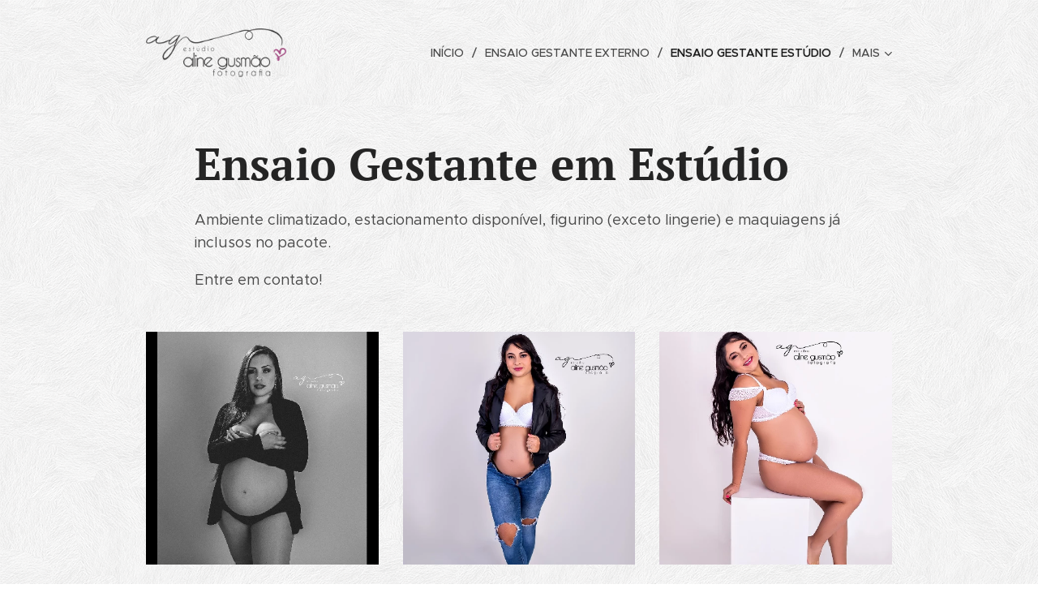

--- FILE ---
content_type: text/html; charset=UTF-8
request_url: https://www.alinefotografia.net/ensaio-gestante-estudio/
body_size: 20220
content:
<!DOCTYPE html>
<html class="no-js" prefix="og: https://ogp.me/ns#" lang="pt-br">
<head><link rel="preconnect" href="https://duyn491kcolsw.cloudfront.net" crossorigin><link rel="preconnect" href="https://fonts.gstatic.com" crossorigin><meta charset="utf-8"><link rel="icon" href="https://duyn491kcolsw.cloudfront.net/files/2d/2di/2div3h.svg?ph=860b8ebbb4" type="image/svg+xml" sizes="any"><link rel="icon" href="https://duyn491kcolsw.cloudfront.net/files/07/07f/07fzq8.svg?ph=860b8ebbb4" type="image/svg+xml" sizes="16x16"><link rel="icon" href="https://duyn491kcolsw.cloudfront.net/files/1j/1j3/1j3767.ico?ph=860b8ebbb4"><link rel="apple-touch-icon" href="https://duyn491kcolsw.cloudfront.net/files/1j/1j3/1j3767.ico?ph=860b8ebbb4"><link rel="icon" href="https://duyn491kcolsw.cloudfront.net/files/1j/1j3/1j3767.ico?ph=860b8ebbb4">
    <meta http-equiv="X-UA-Compatible" content="IE=edge">
    <title>Ensaio Gestante em Estúdio</title>
    <meta name="viewport" content="width=device-width,initial-scale=1">
    <meta name="msapplication-tap-highlight" content="no">
    
    <link href="https://duyn491kcolsw.cloudfront.net/files/0r/0rk/0rklmm.css?ph=860b8ebbb4" media="print" rel="stylesheet">
    <link href="https://duyn491kcolsw.cloudfront.net/files/2e/2e5/2e5qgh.css?ph=860b8ebbb4" media="screen and (min-width:100000em)" rel="stylesheet" data-type="cq" disabled>
    <link rel="stylesheet" href="https://duyn491kcolsw.cloudfront.net/files/41/41k/41kc5i.css?ph=860b8ebbb4"><link rel="stylesheet" href="https://duyn491kcolsw.cloudfront.net/files/3b/3b2/3b2e8e.css?ph=860b8ebbb4" media="screen and (min-width:37.5em)"><link rel="stylesheet" href="https://duyn491kcolsw.cloudfront.net/files/2v/2vp/2vpyx8.css?ph=860b8ebbb4" data-wnd_color_scheme_file=""><link rel="stylesheet" href="https://duyn491kcolsw.cloudfront.net/files/34/34q/34qmjb.css?ph=860b8ebbb4" data-wnd_color_scheme_desktop_file="" media="screen and (min-width:37.5em)" disabled=""><link rel="stylesheet" href="https://duyn491kcolsw.cloudfront.net/files/2k/2k8/2k8ec2.css?ph=860b8ebbb4" data-wnd_additive_color_file=""><link rel="stylesheet" href="https://duyn491kcolsw.cloudfront.net/files/1c/1ck/1ckk32.css?ph=860b8ebbb4" data-wnd_typography_file=""><link rel="stylesheet" href="https://duyn491kcolsw.cloudfront.net/files/3h/3hm/3hm5bv.css?ph=860b8ebbb4" data-wnd_typography_desktop_file="" media="screen and (min-width:37.5em)" disabled=""><script>(()=>{let e=!1;const t=()=>{if(!e&&window.innerWidth>=600){for(let e=0,t=document.querySelectorAll('head > link[href*="css"][media="screen and (min-width:37.5em)"]');e<t.length;e++)t[e].removeAttribute("disabled");e=!0}};t(),window.addEventListener("resize",t),"container"in document.documentElement.style||fetch(document.querySelector('head > link[data-type="cq"]').getAttribute("href")).then((e=>{e.text().then((e=>{const t=document.createElement("style");document.head.appendChild(t),t.appendChild(document.createTextNode(e)),import("https://duyn491kcolsw.cloudfront.net/client/js.polyfill/container-query-polyfill.modern.js").then((()=>{let e=setInterval((function(){document.body&&(document.body.classList.add("cq-polyfill-loaded"),clearInterval(e))}),100)}))}))}))})()</script>
<link rel="preload stylesheet" href="https://duyn491kcolsw.cloudfront.net/files/2m/2m8/2m8msc.css?ph=860b8ebbb4" as="style"><meta name="description" content="ensaios gestante em estúdio Canoas"><meta name="keywords" content="fotografia; canoas; ensaio; book; gestante; infantil; família; smash the cake; newborn"><meta name="generator" content="Webnode 2"><meta name="apple-mobile-web-app-capable" content="no"><meta name="apple-mobile-web-app-status-bar-style" content="black"><meta name="format-detection" content="telephone=no">

<meta property="og:url" content="https://www.alinefotografia.net/ensaio-gestante-estudio/"><meta property="og:title" content="Ensaio Gestante em Estúdio"><meta property="og:type" content="article"><meta property="og:description" content="ensaios gestante em estúdio Canoas"><meta property="og:site_name" content="Aline Fotografia"><meta property="og:image" content="https://860b8ebbb4.clvaw-cdnwnd.com/b8a8217ecc124a952d1916e15a1ed415/200001264-ab477ab47a/700/alessandra%20%2816%29.jpeg?ph=860b8ebbb4"><meta property="og:article:published_time" content="2024-01-20T00:00:00+0100"><meta name="robots" content="index,follow"><link rel="canonical" href="https://www.alinefotografia.net/ensaio-gestante-estudio/"><script>window.checkAndChangeSvgColor=function(c){try{var a=document.getElementById(c);if(a){c=[["border","borderColor"],["outline","outlineColor"],["color","color"]];for(var h,b,d,f=[],e=0,m=c.length;e<m;e++)if(h=window.getComputedStyle(a)[c[e][1]].replace(/\s/g,"").match(/^rgb[a]?\(([0-9]{1,3}),([0-9]{1,3}),([0-9]{1,3})/i)){b="";for(var g=1;3>=g;g++)b+=("0"+parseInt(h[g],10).toString(16)).slice(-2);"0"===b.charAt(0)&&(d=parseInt(b.substr(0,2),16),d=Math.max(16,d),b=d.toString(16)+b.slice(-4));f.push(c[e][0]+"="+b)}if(f.length){var k=a.getAttribute("data-src"),l=k+(0>k.indexOf("?")?"?":"&")+f.join("&");a.src!=l&&(a.src=l,a.outerHTML=a.outerHTML)}}}catch(n){}};</script><script>
		window._gtmDataLayer = window._gtmDataLayer || [];
		(function(w,d,s,l,i){w[l]=w[l]||[];w[l].push({'gtm.start':new Date().getTime(),event:'gtm.js'});
		var f=d.getElementsByTagName(s)[0],j=d.createElement(s),dl=l!='dataLayer'?'&l='+l:'';
		j.async=true;j.src='https://www.googletagmanager.com/gtm.js?id='+i+dl;f.parentNode.insertBefore(j,f);})
		(window,document,'script','_gtmDataLayer','GTM-542MMSL');</script></head>
<body class="l wt-page ac-h ac-i ac-n l-default l-d-none b-btn-sq b-btn-s-l b-btn-dn b-btn-bw-1 img-d-n img-t-o img-h-z line-solid b-e-ds lbox-d c-s-n   wnd-fe"><noscript>
				<iframe
				 src="https://www.googletagmanager.com/ns.html?id=GTM-542MMSL"
				 height="0"
				 width="0"
				 style="display:none;visibility:hidden"
				 >
				 </iframe>
			</noscript>

<div class="wnd-page l-page cs-gray ac-mandy t-t-fs-m t-t-fw-m t-t-sp-n t-t-d-n t-s-fs-m t-s-fw-l t-s-sp-n t-s-d-n t-p-fs-m t-p-fw-m t-p-sp-n t-h-fs-m t-h-fw-m t-h-sp-n t-bq-fs-m t-bq-fw-m t-bq-sp-n t-bq-d-q t-btn-fw-l t-nav-fw-l t-pd-fw-l t-nav-tt-u">
    <div class="l-w t cf t-23">
        <div class="l-bg cf">
            <div class="s-bg-l">
                
                
            </div>
        </div>
        <header class="l-h cf">
            <div class="sw cf">
	<div class="sw-c cf"><section data-space="true" class="s s-hn s-hn-default wnd-mt-classic wnd-na-c logo-classic sc-ml wnd-background-pattern  wnd-w-narrow wnd-nh-l hm-hidden  wnd-nav-sticky menu-delimiters-slash">
	<div class="s-w">
		<div class="s-o">

			<div class="s-bg">
                <div class="s-bg-l wnd-background-pattern  bgpos-top-center bgatt-fixed" style="background-image:url('https://duyn491kcolsw.cloudfront.net/files/1n/1nk/1nkzva.png?ph=860b8ebbb4')">
                    
                    
                </div>
			</div>

			<div class="h-w h-f wnd-fixed">

				<div class="n-l">
					<div class="s-c menu-nav">
						<div class="logo-block">
							<div class="b b-l logo logo-color-text logo-nb fira-sans wnd-iar-3-1 logo-32 b-ls-l" id="wnd_LogoBlock_53024" data-wnd_mvc_type="wnd.fe.LogoBlock">
	<div class="b-l-c logo-content">
		<a class="b-l-link logo-link" href="/home/">

			<div class="b-l-image logo-image">
				<div class="b-l-image-w logo-image-cell">
                    <picture><source type="image/webp" srcset="https://860b8ebbb4.clvaw-cdnwnd.com/b8a8217ecc124a952d1916e15a1ed415/200001253-c64f5c64f9/450/marca%20nova%20estudio.webp?ph=860b8ebbb4 450w, https://860b8ebbb4.clvaw-cdnwnd.com/b8a8217ecc124a952d1916e15a1ed415/200001253-c64f5c64f9/700/marca%20nova%20estudio.webp?ph=860b8ebbb4 700w, https://860b8ebbb4.clvaw-cdnwnd.com/b8a8217ecc124a952d1916e15a1ed415/200001253-c64f5c64f9/marca%20nova%20estudio.webp?ph=860b8ebbb4 836w" sizes="(min-width: 600px) 450px, (min-width: 360px) calc(100vw * 0.8), 100vw" ><img src="https://860b8ebbb4.clvaw-cdnwnd.com/b8a8217ecc124a952d1916e15a1ed415/200000370-0cc8b0dc37/marca%20nova%20estudio.png?ph=860b8ebbb4" alt="" width="836" height="289" class="wnd-logo-img" ></picture>
				</div>
			</div>

			

			<div class="b-l-br logo-br"></div>

			<div class="b-l-text logo-text-wrapper">
				<div class="b-l-text-w logo-text">
					<span class="b-l-text-c logo-text-cell"></span>
				</div>
			</div>

		</a>
	</div>
</div>
						</div>

						<div id="menu-slider">
							<div id="menu-block">
								<nav id="menu"><div class="menu-font menu-wrapper">
	<a href="#" class="menu-close" rel="nofollow" title="Close Menu"></a>
	<ul role="menubar" aria-label="Menu" class="level-1">
		<li role="none" class="wnd-homepage">
			<a class="menu-item" role="menuitem" href="/home/"><span class="menu-item-text">Início</span></a>
			
		</li><li role="none">
			<a class="menu-item" role="menuitem" href="/meu-trabalho/ensaiogestante/"><span class="menu-item-text">Ensaio Gestante Externo</span></a>
			
		</li><li role="none" class="wnd-active wnd-active-path">
			<a class="menu-item" role="menuitem" href="/ensaio-gestante-estudio/"><span class="menu-item-text">Ensaio Gestante Estúdio</span></a>
			
		</li><li role="none">
			<a class="menu-item" role="menuitem" href="/smash-the-cake/"><span class="menu-item-text">Smash the Cake</span></a>
			
		</li><li role="none">
			<a class="menu-item" role="menuitem" href="/newborn/"><span class="menu-item-text">Newborn</span></a>
			
		</li><li role="none">
			<a class="menu-item" role="menuitem" href="/meu-trabalho/infantil/"><span class="menu-item-text">Infantil</span></a>
			
		</li><li role="none">
			<a class="menu-item" role="menuitem" href="/meu-trabalho/festainfantil/"><span class="menu-item-text">Festa Infantil</span></a>
			
		</li><li role="none">
			<a class="menu-item" role="menuitem" href="/meu-trabalho/ensaio15anos/"><span class="menu-item-text">Ensaio 15 anos</span></a>
			
		</li><li role="none">
			<a class="menu-item" role="menuitem" href="/sobre-mim/"><span class="menu-item-text">Sobre mim</span></a>
			
		</li><li role="none">
			<a class="menu-item" role="menuitem" href="/contato/"><span class="menu-item-text">Contato</span></a>
			
		</li><li role="none">
			<a class="menu-item" role="menuitem" href="/fotoprodutos/"><span class="menu-item-text">FotoProdutos</span></a>
			
		</li><li role="none">
			<a class="menu-item" role="menuitem" href="/dicas-para-ensaio-externo/"><span class="menu-item-text">Dicas para ensaio externo</span></a>
			
		</li><li role="none">
			<a class="menu-item" role="menuitem" href="/ensaio-milk-bath/"><span class="menu-item-text">Ensaio Milk Bath</span></a>
			
		</li><li role="none">
			<a class="menu-item" role="menuitem" href="/acompanhamento-mensal/"><span class="menu-item-text">Acompanhamento mensal</span></a>
			
		</li><li role="none">
			<a class="menu-item" role="menuitem" href="/acompanhamento-mensal-menina/"><span class="menu-item-text">Acompanhamento mensal menina</span></a>
			
		</li><li role="none">
			<a class="menu-item" role="menuitem" href="/acompanhamento-mensal-menino/"><span class="menu-item-text">Acompanhamento mensal Menino</span></a>
			
		</li>
	</ul>
	<span class="more-text">Mais</span>
</div></nav>
							</div>
						</div>

						<div class="cart-and-mobile">
							
							

							<div id="menu-mobile">
								<a href="#" id="menu-submit"><span></span>Menu</a>
							</div>
						</div>

					</div>
				</div>

			</div>

		</div>
	</div>
</section></div>
</div>
        </header>
        <main class="l-m cf">
            <div class="sw cf">
	<div class="sw-c cf"><section class="s s-hm s-hm-hidden wnd-h-hidden cf sc-w   hn-default"></section><section class="s s-basic cf sc-ml wnd-background-pattern  wnd-w-narrow wnd-s-normal wnd-h-auto">
	<div class="s-w cf">
		<div class="s-o s-fs cf">
			<div class="s-bg cf">
				<div class="s-bg-l wnd-background-pattern  bgpos-top-center bgatt-fixed" style="background-image:url('https://duyn491kcolsw.cloudfront.net/files/1n/1nk/1nkzva.png?ph=860b8ebbb4')">
                    
					
				</div>
			</div>
			<div class="s-c s-fs cf">
				<div class="ez cf wnd-no-cols">
	<div class="ez-c"><div class="b b-text cf">
	<div class="b-c b-text-c b-s b-s-t60 b-s-b60 b-cs cf"><h1 style="text-align: left;" class="wnd-align-center"><strong>Ensaio Gestante em Estúdio</strong></h1> <p>Ambiente climatizado, estacionamento disponível, figurino (exceto lingerie) e maquiagens já inclusos no pacote.</p><p>Entre em contato!</p> </div>
</div><div class="gal-app b-gal b b-s" id="wnd_PhotoGalleryBlock_77946" data-content="{&quot;variant&quot;:&quot;default&quot;,&quot;gridCount&quot;:3,&quot;id&quot;:&quot;wnd_PhotoGalleryBlock_77946&quot;,&quot;items&quot;:[{&quot;id&quot;:200001264,&quot;title&quot;:&quot;&quot;,&quot;orientation&quot;:&quot;portrait&quot;,&quot;aspectRatio&quot;:&quot;427:640&quot;,&quot;size&quot;:{&quot;width&quot;:1281,&quot;height&quot;:1920},&quot;img&quot;:{&quot;mimeType&quot;:&quot;image/jpeg&quot;,&quot;src&quot;:&quot;https://860b8ebbb4.clvaw-cdnwnd.com/b8a8217ecc124a952d1916e15a1ed415/200001264-ab477ab47a/alessandra%20%2816%29.jpeg?ph=860b8ebbb4&quot;},&quot;sources&quot;:[{&quot;mimeType&quot;:&quot;image/jpeg&quot;,&quot;sizes&quot;:[{&quot;width&quot;:300,&quot;height&quot;:450,&quot;src&quot;:&quot;https://860b8ebbb4.clvaw-cdnwnd.com/b8a8217ecc124a952d1916e15a1ed415/200001264-ab477ab47a/450/alessandra%20%2816%29.jpeg?ph=860b8ebbb4&quot;},{&quot;width&quot;:467,&quot;height&quot;:700,&quot;src&quot;:&quot;https://860b8ebbb4.clvaw-cdnwnd.com/b8a8217ecc124a952d1916e15a1ed415/200001264-ab477ab47a/700/alessandra%20%2816%29.jpeg?ph=860b8ebbb4&quot;},{&quot;width&quot;:1281,&quot;height&quot;:1920,&quot;src&quot;:&quot;https://860b8ebbb4.clvaw-cdnwnd.com/b8a8217ecc124a952d1916e15a1ed415/200001264-ab477ab47a/alessandra%20%2816%29.jpeg?ph=860b8ebbb4&quot;}]},{&quot;mimeType&quot;:&quot;image/webp&quot;,&quot;sizes&quot;:[{&quot;width&quot;:300,&quot;height&quot;:450,&quot;src&quot;:&quot;https://860b8ebbb4.clvaw-cdnwnd.com/b8a8217ecc124a952d1916e15a1ed415/200001265-5329653298/450/alessandra%20%2816%29.webp?ph=860b8ebbb4&quot;},{&quot;width&quot;:467,&quot;height&quot;:700,&quot;src&quot;:&quot;https://860b8ebbb4.clvaw-cdnwnd.com/b8a8217ecc124a952d1916e15a1ed415/200001265-5329653298/700/alessandra%20%2816%29.webp?ph=860b8ebbb4&quot;},{&quot;width&quot;:1281,&quot;height&quot;:1920,&quot;src&quot;:&quot;https://860b8ebbb4.clvaw-cdnwnd.com/b8a8217ecc124a952d1916e15a1ed415/200001265-5329653298/alessandra%20%2816%29.webp?ph=860b8ebbb4&quot;}]}]},{&quot;id&quot;:200001278,&quot;title&quot;:&quot;&quot;,&quot;orientation&quot;:&quot;portrait&quot;,&quot;aspectRatio&quot;:&quot;427:640&quot;,&quot;size&quot;:{&quot;width&quot;:1281,&quot;height&quot;:1920},&quot;img&quot;:{&quot;mimeType&quot;:&quot;image/jpeg&quot;,&quot;src&quot;:&quot;https://860b8ebbb4.clvaw-cdnwnd.com/b8a8217ecc124a952d1916e15a1ed415/200001278-7825878259/Bruna%20%2813%29.jpeg?ph=860b8ebbb4&quot;},&quot;sources&quot;:[{&quot;mimeType&quot;:&quot;image/jpeg&quot;,&quot;sizes&quot;:[{&quot;width&quot;:300,&quot;height&quot;:450,&quot;src&quot;:&quot;https://860b8ebbb4.clvaw-cdnwnd.com/b8a8217ecc124a952d1916e15a1ed415/200001278-7825878259/450/Bruna%20%2813%29.jpeg?ph=860b8ebbb4&quot;},{&quot;width&quot;:467,&quot;height&quot;:700,&quot;src&quot;:&quot;https://860b8ebbb4.clvaw-cdnwnd.com/b8a8217ecc124a952d1916e15a1ed415/200001278-7825878259/700/Bruna%20%2813%29.jpeg?ph=860b8ebbb4&quot;},{&quot;width&quot;:1281,&quot;height&quot;:1920,&quot;src&quot;:&quot;https://860b8ebbb4.clvaw-cdnwnd.com/b8a8217ecc124a952d1916e15a1ed415/200001278-7825878259/Bruna%20%2813%29.jpeg?ph=860b8ebbb4&quot;}]},{&quot;mimeType&quot;:&quot;image/webp&quot;,&quot;sizes&quot;:[{&quot;width&quot;:300,&quot;height&quot;:450,&quot;src&quot;:&quot;https://860b8ebbb4.clvaw-cdnwnd.com/b8a8217ecc124a952d1916e15a1ed415/200001284-540b4540b6/450/Bruna%20%2813%29-9.webp?ph=860b8ebbb4&quot;},{&quot;width&quot;:467,&quot;height&quot;:700,&quot;src&quot;:&quot;https://860b8ebbb4.clvaw-cdnwnd.com/b8a8217ecc124a952d1916e15a1ed415/200001284-540b4540b6/700/Bruna%20%2813%29-9.webp?ph=860b8ebbb4&quot;},{&quot;width&quot;:1281,&quot;height&quot;:1920,&quot;src&quot;:&quot;https://860b8ebbb4.clvaw-cdnwnd.com/b8a8217ecc124a952d1916e15a1ed415/200001284-540b4540b6/Bruna%20%2813%29-9.webp?ph=860b8ebbb4&quot;}]}]},{&quot;id&quot;:200001274,&quot;title&quot;:&quot;&quot;,&quot;orientation&quot;:&quot;portrait&quot;,&quot;aspectRatio&quot;:&quot;427:640&quot;,&quot;size&quot;:{&quot;width&quot;:1281,&quot;height&quot;:1920},&quot;img&quot;:{&quot;mimeType&quot;:&quot;image/jpeg&quot;,&quot;src&quot;:&quot;https://860b8ebbb4.clvaw-cdnwnd.com/b8a8217ecc124a952d1916e15a1ed415/200001274-c5574c5575/Bruna%20%284%29.jpeg?ph=860b8ebbb4&quot;},&quot;sources&quot;:[{&quot;mimeType&quot;:&quot;image/jpeg&quot;,&quot;sizes&quot;:[{&quot;width&quot;:300,&quot;height&quot;:450,&quot;src&quot;:&quot;https://860b8ebbb4.clvaw-cdnwnd.com/b8a8217ecc124a952d1916e15a1ed415/200001274-c5574c5575/450/Bruna%20%284%29.jpeg?ph=860b8ebbb4&quot;},{&quot;width&quot;:467,&quot;height&quot;:700,&quot;src&quot;:&quot;https://860b8ebbb4.clvaw-cdnwnd.com/b8a8217ecc124a952d1916e15a1ed415/200001274-c5574c5575/700/Bruna%20%284%29.jpeg?ph=860b8ebbb4&quot;},{&quot;width&quot;:1281,&quot;height&quot;:1920,&quot;src&quot;:&quot;https://860b8ebbb4.clvaw-cdnwnd.com/b8a8217ecc124a952d1916e15a1ed415/200001274-c5574c5575/Bruna%20%284%29.jpeg?ph=860b8ebbb4&quot;}]},{&quot;mimeType&quot;:&quot;image/webp&quot;,&quot;sizes&quot;:[{&quot;width&quot;:300,&quot;height&quot;:450,&quot;src&quot;:&quot;https://860b8ebbb4.clvaw-cdnwnd.com/b8a8217ecc124a952d1916e15a1ed415/200001282-32f0a32f0c/450/Bruna%20%284%29.webp?ph=860b8ebbb4&quot;},{&quot;width&quot;:467,&quot;height&quot;:700,&quot;src&quot;:&quot;https://860b8ebbb4.clvaw-cdnwnd.com/b8a8217ecc124a952d1916e15a1ed415/200001282-32f0a32f0c/700/Bruna%20%284%29.webp?ph=860b8ebbb4&quot;},{&quot;width&quot;:1281,&quot;height&quot;:1920,&quot;src&quot;:&quot;https://860b8ebbb4.clvaw-cdnwnd.com/b8a8217ecc124a952d1916e15a1ed415/200001282-32f0a32f0c/Bruna%20%284%29.webp?ph=860b8ebbb4&quot;}]}]},{&quot;id&quot;:200001275,&quot;title&quot;:&quot;&quot;,&quot;orientation&quot;:&quot;landscape&quot;,&quot;aspectRatio&quot;:&quot;640:427&quot;,&quot;size&quot;:{&quot;width&quot;:1920,&quot;height&quot;:1281},&quot;img&quot;:{&quot;mimeType&quot;:&quot;image/jpeg&quot;,&quot;src&quot;:&quot;https://860b8ebbb4.clvaw-cdnwnd.com/b8a8217ecc124a952d1916e15a1ed415/200001275-02d0602d07/Bruna%20%2820%29.jpeg?ph=860b8ebbb4&quot;},&quot;sources&quot;:[{&quot;mimeType&quot;:&quot;image/jpeg&quot;,&quot;sizes&quot;:[{&quot;width&quot;:450,&quot;height&quot;:300,&quot;src&quot;:&quot;https://860b8ebbb4.clvaw-cdnwnd.com/b8a8217ecc124a952d1916e15a1ed415/200001275-02d0602d07/450/Bruna%20%2820%29.jpeg?ph=860b8ebbb4&quot;},{&quot;width&quot;:700,&quot;height&quot;:467,&quot;src&quot;:&quot;https://860b8ebbb4.clvaw-cdnwnd.com/b8a8217ecc124a952d1916e15a1ed415/200001275-02d0602d07/700/Bruna%20%2820%29.jpeg?ph=860b8ebbb4&quot;},{&quot;width&quot;:1920,&quot;height&quot;:1281,&quot;src&quot;:&quot;https://860b8ebbb4.clvaw-cdnwnd.com/b8a8217ecc124a952d1916e15a1ed415/200001275-02d0602d07/Bruna%20%2820%29.jpeg?ph=860b8ebbb4&quot;}]},{&quot;mimeType&quot;:&quot;image/webp&quot;,&quot;sizes&quot;:[{&quot;width&quot;:450,&quot;height&quot;:300,&quot;src&quot;:&quot;https://860b8ebbb4.clvaw-cdnwnd.com/b8a8217ecc124a952d1916e15a1ed415/200001281-80a3d80a3e/450/Bruna%20%2820%29.webp?ph=860b8ebbb4&quot;},{&quot;width&quot;:700,&quot;height&quot;:467,&quot;src&quot;:&quot;https://860b8ebbb4.clvaw-cdnwnd.com/b8a8217ecc124a952d1916e15a1ed415/200001281-80a3d80a3e/700/Bruna%20%2820%29.webp?ph=860b8ebbb4&quot;},{&quot;width&quot;:1920,&quot;height&quot;:1281,&quot;src&quot;:&quot;https://860b8ebbb4.clvaw-cdnwnd.com/b8a8217ecc124a952d1916e15a1ed415/200001281-80a3d80a3e/Bruna%20%2820%29.webp?ph=860b8ebbb4&quot;}]}]},{&quot;id&quot;:200001266,&quot;title&quot;:&quot;&quot;,&quot;orientation&quot;:&quot;landscape&quot;,&quot;aspectRatio&quot;:&quot;640:427&quot;,&quot;size&quot;:{&quot;width&quot;:1920,&quot;height&quot;:1281},&quot;img&quot;:{&quot;mimeType&quot;:&quot;image/jpeg&quot;,&quot;src&quot;:&quot;https://860b8ebbb4.clvaw-cdnwnd.com/b8a8217ecc124a952d1916e15a1ed415/200001266-a1d2ba1d2c/Ana%20Paula_estudio%20%2812%29.jpeg?ph=860b8ebbb4&quot;},&quot;sources&quot;:[{&quot;mimeType&quot;:&quot;image/jpeg&quot;,&quot;sizes&quot;:[{&quot;width&quot;:450,&quot;height&quot;:300,&quot;src&quot;:&quot;https://860b8ebbb4.clvaw-cdnwnd.com/b8a8217ecc124a952d1916e15a1ed415/200001266-a1d2ba1d2c/450/Ana%20Paula_estudio%20%2812%29.jpeg?ph=860b8ebbb4&quot;},{&quot;width&quot;:700,&quot;height&quot;:467,&quot;src&quot;:&quot;https://860b8ebbb4.clvaw-cdnwnd.com/b8a8217ecc124a952d1916e15a1ed415/200001266-a1d2ba1d2c/700/Ana%20Paula_estudio%20%2812%29.jpeg?ph=860b8ebbb4&quot;},{&quot;width&quot;:1920,&quot;height&quot;:1281,&quot;src&quot;:&quot;https://860b8ebbb4.clvaw-cdnwnd.com/b8a8217ecc124a952d1916e15a1ed415/200001266-a1d2ba1d2c/Ana%20Paula_estudio%20%2812%29.jpeg?ph=860b8ebbb4&quot;}]},{&quot;mimeType&quot;:&quot;image/webp&quot;,&quot;sizes&quot;:[{&quot;width&quot;:450,&quot;height&quot;:300,&quot;src&quot;:&quot;https://860b8ebbb4.clvaw-cdnwnd.com/b8a8217ecc124a952d1916e15a1ed415/200001267-ed844ed846/450/Ana%20Paula_estudio%20%2812%29.webp?ph=860b8ebbb4&quot;},{&quot;width&quot;:700,&quot;height&quot;:467,&quot;src&quot;:&quot;https://860b8ebbb4.clvaw-cdnwnd.com/b8a8217ecc124a952d1916e15a1ed415/200001267-ed844ed846/700/Ana%20Paula_estudio%20%2812%29.webp?ph=860b8ebbb4&quot;},{&quot;width&quot;:1920,&quot;height&quot;:1281,&quot;src&quot;:&quot;https://860b8ebbb4.clvaw-cdnwnd.com/b8a8217ecc124a952d1916e15a1ed415/200001267-ed844ed846/Ana%20Paula_estudio%20%2812%29.webp?ph=860b8ebbb4&quot;}]}]},{&quot;id&quot;:200000776,&quot;title&quot;:&quot;&quot;,&quot;orientation&quot;:&quot;portrait&quot;,&quot;aspectRatio&quot;:&quot;427:640&quot;,&quot;size&quot;:{&quot;width&quot;:1281,&quot;height&quot;:1920},&quot;img&quot;:{&quot;mimeType&quot;:&quot;image/jpeg&quot;,&quot;src&quot;:&quot;https://860b8ebbb4.clvaw-cdnwnd.com/b8a8217ecc124a952d1916e15a1ed415/200000776-520ff52101/AGF_4583-Editar-7.jpg?ph=860b8ebbb4&quot;},&quot;sources&quot;:[{&quot;mimeType&quot;:&quot;image/jpeg&quot;,&quot;sizes&quot;:[{&quot;width&quot;:300,&quot;height&quot;:450,&quot;src&quot;:&quot;https://860b8ebbb4.clvaw-cdnwnd.com/b8a8217ecc124a952d1916e15a1ed415/200000776-520ff52101/450/AGF_4583-Editar-7.jpg?ph=860b8ebbb4&quot;},{&quot;width&quot;:467,&quot;height&quot;:700,&quot;src&quot;:&quot;https://860b8ebbb4.clvaw-cdnwnd.com/b8a8217ecc124a952d1916e15a1ed415/200000776-520ff52101/700/AGF_4583-Editar-7.jpg?ph=860b8ebbb4&quot;},{&quot;width&quot;:1281,&quot;height&quot;:1920,&quot;src&quot;:&quot;https://860b8ebbb4.clvaw-cdnwnd.com/b8a8217ecc124a952d1916e15a1ed415/200000776-520ff52101/AGF_4583-Editar-7.jpg?ph=860b8ebbb4&quot;}]},{&quot;mimeType&quot;:&quot;image/webp&quot;,&quot;sizes&quot;:[{&quot;width&quot;:300,&quot;height&quot;:450,&quot;src&quot;:&quot;https://860b8ebbb4.clvaw-cdnwnd.com/b8a8217ecc124a952d1916e15a1ed415/200000920-2fefb2feff/450/AGF_4583-Editar-7.webp?ph=860b8ebbb4&quot;},{&quot;width&quot;:467,&quot;height&quot;:700,&quot;src&quot;:&quot;https://860b8ebbb4.clvaw-cdnwnd.com/b8a8217ecc124a952d1916e15a1ed415/200000920-2fefb2feff/700/AGF_4583-Editar-7.webp?ph=860b8ebbb4&quot;},{&quot;width&quot;:1281,&quot;height&quot;:1920,&quot;src&quot;:&quot;https://860b8ebbb4.clvaw-cdnwnd.com/b8a8217ecc124a952d1916e15a1ed415/200000920-2fefb2feff/AGF_4583-Editar-7.webp?ph=860b8ebbb4&quot;}]}]},{&quot;id&quot;:200001272,&quot;title&quot;:&quot;&quot;,&quot;orientation&quot;:&quot;portrait&quot;,&quot;aspectRatio&quot;:&quot;427:640&quot;,&quot;size&quot;:{&quot;width&quot;:1281,&quot;height&quot;:1920},&quot;img&quot;:{&quot;mimeType&quot;:&quot;image/jpeg&quot;,&quot;src&quot;:&quot;https://860b8ebbb4.clvaw-cdnwnd.com/b8a8217ecc124a952d1916e15a1ed415/200001272-db329db32c/andrielenmeireles%20%282%29.jpeg?ph=860b8ebbb4&quot;},&quot;sources&quot;:[{&quot;mimeType&quot;:&quot;image/jpeg&quot;,&quot;sizes&quot;:[{&quot;width&quot;:300,&quot;height&quot;:450,&quot;src&quot;:&quot;https://860b8ebbb4.clvaw-cdnwnd.com/b8a8217ecc124a952d1916e15a1ed415/200001272-db329db32c/450/andrielenmeireles%20%282%29.jpeg?ph=860b8ebbb4&quot;},{&quot;width&quot;:467,&quot;height&quot;:700,&quot;src&quot;:&quot;https://860b8ebbb4.clvaw-cdnwnd.com/b8a8217ecc124a952d1916e15a1ed415/200001272-db329db32c/700/andrielenmeireles%20%282%29.jpeg?ph=860b8ebbb4&quot;},{&quot;width&quot;:1281,&quot;height&quot;:1920,&quot;src&quot;:&quot;https://860b8ebbb4.clvaw-cdnwnd.com/b8a8217ecc124a952d1916e15a1ed415/200001272-db329db32c/andrielenmeireles%20%282%29.jpeg?ph=860b8ebbb4&quot;}]},{&quot;mimeType&quot;:&quot;image/webp&quot;,&quot;sizes&quot;:[{&quot;width&quot;:300,&quot;height&quot;:450,&quot;src&quot;:&quot;https://860b8ebbb4.clvaw-cdnwnd.com/b8a8217ecc124a952d1916e15a1ed415/200001273-de76dde770/450/andrielenmeireles%20%282%29.webp?ph=860b8ebbb4&quot;},{&quot;width&quot;:467,&quot;height&quot;:700,&quot;src&quot;:&quot;https://860b8ebbb4.clvaw-cdnwnd.com/b8a8217ecc124a952d1916e15a1ed415/200001273-de76dde770/700/andrielenmeireles%20%282%29.webp?ph=860b8ebbb4&quot;},{&quot;width&quot;:1281,&quot;height&quot;:1920,&quot;src&quot;:&quot;https://860b8ebbb4.clvaw-cdnwnd.com/b8a8217ecc124a952d1916e15a1ed415/200001273-de76dde770/andrielenmeireles%20%282%29.webp?ph=860b8ebbb4&quot;}]}]},{&quot;id&quot;:200000767,&quot;title&quot;:&quot;&quot;,&quot;orientation&quot;:&quot;square&quot;,&quot;aspectRatio&quot;:&quot;1:1&quot;,&quot;size&quot;:{&quot;width&quot;:1920,&quot;height&quot;:1920},&quot;img&quot;:{&quot;mimeType&quot;:&quot;image/jpeg&quot;,&quot;src&quot;:&quot;https://860b8ebbb4.clvaw-cdnwnd.com/b8a8217ecc124a952d1916e15a1ed415/200000767-14d9b14d9d/AGF_4514-Editar-Editar.jpg?ph=860b8ebbb4&quot;},&quot;sources&quot;:[{&quot;mimeType&quot;:&quot;image/jpeg&quot;,&quot;sizes&quot;:[{&quot;width&quot;:450,&quot;height&quot;:450,&quot;src&quot;:&quot;https://860b8ebbb4.clvaw-cdnwnd.com/b8a8217ecc124a952d1916e15a1ed415/200000767-14d9b14d9d/450/AGF_4514-Editar-Editar.jpg?ph=860b8ebbb4&quot;},{&quot;width&quot;:700,&quot;height&quot;:700,&quot;src&quot;:&quot;https://860b8ebbb4.clvaw-cdnwnd.com/b8a8217ecc124a952d1916e15a1ed415/200000767-14d9b14d9d/700/AGF_4514-Editar-Editar.jpg?ph=860b8ebbb4&quot;},{&quot;width&quot;:1920,&quot;height&quot;:1920,&quot;src&quot;:&quot;https://860b8ebbb4.clvaw-cdnwnd.com/b8a8217ecc124a952d1916e15a1ed415/200000767-14d9b14d9d/AGF_4514-Editar-Editar.jpg?ph=860b8ebbb4&quot;}]},{&quot;mimeType&quot;:&quot;image/webp&quot;,&quot;sizes&quot;:[{&quot;width&quot;:450,&quot;height&quot;:450,&quot;src&quot;:&quot;https://860b8ebbb4.clvaw-cdnwnd.com/b8a8217ecc124a952d1916e15a1ed415/200000955-5be155be19/450/AGF_4514-Editar-Editar.webp?ph=860b8ebbb4&quot;},{&quot;width&quot;:700,&quot;height&quot;:700,&quot;src&quot;:&quot;https://860b8ebbb4.clvaw-cdnwnd.com/b8a8217ecc124a952d1916e15a1ed415/200000955-5be155be19/700/AGF_4514-Editar-Editar.webp?ph=860b8ebbb4&quot;},{&quot;width&quot;:1920,&quot;height&quot;:1920,&quot;src&quot;:&quot;https://860b8ebbb4.clvaw-cdnwnd.com/b8a8217ecc124a952d1916e15a1ed415/200000955-5be155be19/AGF_4514-Editar-Editar.webp?ph=860b8ebbb4&quot;}]}]},{&quot;id&quot;:200000602,&quot;title&quot;:&quot;&quot;,&quot;orientation&quot;:&quot;portrait&quot;,&quot;aspectRatio&quot;:&quot;311:384&quot;,&quot;size&quot;:{&quot;width&quot;:1555,&quot;height&quot;:1920},&quot;img&quot;:{&quot;mimeType&quot;:&quot;image/jpeg&quot;,&quot;src&quot;:&quot;https://860b8ebbb4.clvaw-cdnwnd.com/b8a8217ecc124a952d1916e15a1ed415/200000602-b6c86b6c8b/renata_gestante%20%2819%29.jpg?ph=860b8ebbb4&quot;},&quot;sources&quot;:[{&quot;mimeType&quot;:&quot;image/jpeg&quot;,&quot;sizes&quot;:[{&quot;width&quot;:364,&quot;height&quot;:450,&quot;src&quot;:&quot;https://860b8ebbb4.clvaw-cdnwnd.com/b8a8217ecc124a952d1916e15a1ed415/200000602-b6c86b6c8b/450/renata_gestante%20%2819%29.jpg?ph=860b8ebbb4&quot;},{&quot;width&quot;:567,&quot;height&quot;:700,&quot;src&quot;:&quot;https://860b8ebbb4.clvaw-cdnwnd.com/b8a8217ecc124a952d1916e15a1ed415/200000602-b6c86b6c8b/700/renata_gestante%20%2819%29.jpg?ph=860b8ebbb4&quot;},{&quot;width&quot;:1555,&quot;height&quot;:1920,&quot;src&quot;:&quot;https://860b8ebbb4.clvaw-cdnwnd.com/b8a8217ecc124a952d1916e15a1ed415/200000602-b6c86b6c8b/renata_gestante%20%2819%29.jpg?ph=860b8ebbb4&quot;}]},{&quot;mimeType&quot;:&quot;image/webp&quot;,&quot;sizes&quot;:[{&quot;width&quot;:364,&quot;height&quot;:450,&quot;src&quot;:&quot;https://860b8ebbb4.clvaw-cdnwnd.com/b8a8217ecc124a952d1916e15a1ed415/200000939-65d4565d49/450/renata_gestante%20%2819%29.webp?ph=860b8ebbb4&quot;},{&quot;width&quot;:567,&quot;height&quot;:700,&quot;src&quot;:&quot;https://860b8ebbb4.clvaw-cdnwnd.com/b8a8217ecc124a952d1916e15a1ed415/200000939-65d4565d49/700/renata_gestante%20%2819%29.webp?ph=860b8ebbb4&quot;},{&quot;width&quot;:1555,&quot;height&quot;:1920,&quot;src&quot;:&quot;https://860b8ebbb4.clvaw-cdnwnd.com/b8a8217ecc124a952d1916e15a1ed415/200000939-65d4565d49/renata_gestante%20%2819%29.webp?ph=860b8ebbb4&quot;}]}]},{&quot;id&quot;:200000614,&quot;title&quot;:&quot;&quot;,&quot;orientation&quot;:&quot;portrait&quot;,&quot;aspectRatio&quot;:&quot;427:640&quot;,&quot;size&quot;:{&quot;width&quot;:1281,&quot;height&quot;:1920},&quot;img&quot;:{&quot;mimeType&quot;:&quot;image/jpeg&quot;,&quot;src&quot;:&quot;https://860b8ebbb4.clvaw-cdnwnd.com/b8a8217ecc124a952d1916e15a1ed415/200000614-f368ff3692/ensaio-gestante-estudio-lais%20%285%29.jpg?ph=860b8ebbb4&quot;},&quot;sources&quot;:[{&quot;mimeType&quot;:&quot;image/jpeg&quot;,&quot;sizes&quot;:[{&quot;width&quot;:300,&quot;height&quot;:450,&quot;src&quot;:&quot;https://860b8ebbb4.clvaw-cdnwnd.com/b8a8217ecc124a952d1916e15a1ed415/200000614-f368ff3692/450/ensaio-gestante-estudio-lais%20%285%29.jpg?ph=860b8ebbb4&quot;},{&quot;width&quot;:467,&quot;height&quot;:700,&quot;src&quot;:&quot;https://860b8ebbb4.clvaw-cdnwnd.com/b8a8217ecc124a952d1916e15a1ed415/200000614-f368ff3692/700/ensaio-gestante-estudio-lais%20%285%29.jpg?ph=860b8ebbb4&quot;},{&quot;width&quot;:1281,&quot;height&quot;:1920,&quot;src&quot;:&quot;https://860b8ebbb4.clvaw-cdnwnd.com/b8a8217ecc124a952d1916e15a1ed415/200000614-f368ff3692/ensaio-gestante-estudio-lais%20%285%29.jpg?ph=860b8ebbb4&quot;}]},{&quot;mimeType&quot;:&quot;image/webp&quot;,&quot;sizes&quot;:[{&quot;width&quot;:300,&quot;height&quot;:450,&quot;src&quot;:&quot;https://860b8ebbb4.clvaw-cdnwnd.com/b8a8217ecc124a952d1916e15a1ed415/200000941-47b9347b98/450/ensaio-gestante-estudio-lais%20%285%29.webp?ph=860b8ebbb4&quot;},{&quot;width&quot;:467,&quot;height&quot;:700,&quot;src&quot;:&quot;https://860b8ebbb4.clvaw-cdnwnd.com/b8a8217ecc124a952d1916e15a1ed415/200000941-47b9347b98/700/ensaio-gestante-estudio-lais%20%285%29.webp?ph=860b8ebbb4&quot;},{&quot;width&quot;:1281,&quot;height&quot;:1920,&quot;src&quot;:&quot;https://860b8ebbb4.clvaw-cdnwnd.com/b8a8217ecc124a952d1916e15a1ed415/200000941-47b9347b98/ensaio-gestante-estudio-lais%20%285%29.webp?ph=860b8ebbb4&quot;}]}]},{&quot;id&quot;:200000615,&quot;title&quot;:&quot;&quot;,&quot;orientation&quot;:&quot;portrait&quot;,&quot;aspectRatio&quot;:&quot;427:640&quot;,&quot;size&quot;:{&quot;width&quot;:1281,&quot;height&quot;:1920},&quot;img&quot;:{&quot;mimeType&quot;:&quot;image/jpeg&quot;,&quot;src&quot;:&quot;https://860b8ebbb4.clvaw-cdnwnd.com/b8a8217ecc124a952d1916e15a1ed415/200000615-b257eb2580/ensaio-gestante-estudio-lais%20%289%29.jpg?ph=860b8ebbb4&quot;},&quot;sources&quot;:[{&quot;mimeType&quot;:&quot;image/jpeg&quot;,&quot;sizes&quot;:[{&quot;width&quot;:300,&quot;height&quot;:450,&quot;src&quot;:&quot;https://860b8ebbb4.clvaw-cdnwnd.com/b8a8217ecc124a952d1916e15a1ed415/200000615-b257eb2580/450/ensaio-gestante-estudio-lais%20%289%29.jpg?ph=860b8ebbb4&quot;},{&quot;width&quot;:467,&quot;height&quot;:700,&quot;src&quot;:&quot;https://860b8ebbb4.clvaw-cdnwnd.com/b8a8217ecc124a952d1916e15a1ed415/200000615-b257eb2580/700/ensaio-gestante-estudio-lais%20%289%29.jpg?ph=860b8ebbb4&quot;},{&quot;width&quot;:1281,&quot;height&quot;:1920,&quot;src&quot;:&quot;https://860b8ebbb4.clvaw-cdnwnd.com/b8a8217ecc124a952d1916e15a1ed415/200000615-b257eb2580/ensaio-gestante-estudio-lais%20%289%29.jpg?ph=860b8ebbb4&quot;}]},{&quot;mimeType&quot;:&quot;image/webp&quot;,&quot;sizes&quot;:[{&quot;width&quot;:300,&quot;height&quot;:450,&quot;src&quot;:&quot;https://860b8ebbb4.clvaw-cdnwnd.com/b8a8217ecc124a952d1916e15a1ed415/200000942-75c4275c46/450/ensaio-gestante-estudio-lais%20%289%29.webp?ph=860b8ebbb4&quot;},{&quot;width&quot;:467,&quot;height&quot;:700,&quot;src&quot;:&quot;https://860b8ebbb4.clvaw-cdnwnd.com/b8a8217ecc124a952d1916e15a1ed415/200000942-75c4275c46/700/ensaio-gestante-estudio-lais%20%289%29.webp?ph=860b8ebbb4&quot;},{&quot;width&quot;:1281,&quot;height&quot;:1920,&quot;src&quot;:&quot;https://860b8ebbb4.clvaw-cdnwnd.com/b8a8217ecc124a952d1916e15a1ed415/200000942-75c4275c46/ensaio-gestante-estudio-lais%20%289%29.webp?ph=860b8ebbb4&quot;}]}]},{&quot;id&quot;:200000617,&quot;title&quot;:&quot;&quot;,&quot;orientation&quot;:&quot;landscape&quot;,&quot;aspectRatio&quot;:&quot;640:427&quot;,&quot;size&quot;:{&quot;width&quot;:1920,&quot;height&quot;:1281},&quot;img&quot;:{&quot;mimeType&quot;:&quot;image/jpeg&quot;,&quot;src&quot;:&quot;https://860b8ebbb4.clvaw-cdnwnd.com/b8a8217ecc124a952d1916e15a1ed415/200000617-224ef224f3/ensaio-gestante-estudio-lais%20%2814%29.jpg?ph=860b8ebbb4&quot;},&quot;sources&quot;:[{&quot;mimeType&quot;:&quot;image/jpeg&quot;,&quot;sizes&quot;:[{&quot;width&quot;:450,&quot;height&quot;:300,&quot;src&quot;:&quot;https://860b8ebbb4.clvaw-cdnwnd.com/b8a8217ecc124a952d1916e15a1ed415/200000617-224ef224f3/450/ensaio-gestante-estudio-lais%20%2814%29.jpg?ph=860b8ebbb4&quot;},{&quot;width&quot;:700,&quot;height&quot;:467,&quot;src&quot;:&quot;https://860b8ebbb4.clvaw-cdnwnd.com/b8a8217ecc124a952d1916e15a1ed415/200000617-224ef224f3/700/ensaio-gestante-estudio-lais%20%2814%29.jpg?ph=860b8ebbb4&quot;},{&quot;width&quot;:1920,&quot;height&quot;:1281,&quot;src&quot;:&quot;https://860b8ebbb4.clvaw-cdnwnd.com/b8a8217ecc124a952d1916e15a1ed415/200000617-224ef224f3/ensaio-gestante-estudio-lais%20%2814%29.jpg?ph=860b8ebbb4&quot;}]},{&quot;mimeType&quot;:&quot;image/webp&quot;,&quot;sizes&quot;:[{&quot;width&quot;:450,&quot;height&quot;:300,&quot;src&quot;:&quot;https://860b8ebbb4.clvaw-cdnwnd.com/b8a8217ecc124a952d1916e15a1ed415/200000943-8eafd8eb00/450/ensaio-gestante-estudio-lais%20%2814%29.webp?ph=860b8ebbb4&quot;},{&quot;width&quot;:700,&quot;height&quot;:467,&quot;src&quot;:&quot;https://860b8ebbb4.clvaw-cdnwnd.com/b8a8217ecc124a952d1916e15a1ed415/200000943-8eafd8eb00/700/ensaio-gestante-estudio-lais%20%2814%29.webp?ph=860b8ebbb4&quot;},{&quot;width&quot;:1920,&quot;height&quot;:1281,&quot;src&quot;:&quot;https://860b8ebbb4.clvaw-cdnwnd.com/b8a8217ecc124a952d1916e15a1ed415/200000943-8eafd8eb00/ensaio-gestante-estudio-lais%20%2814%29.webp?ph=860b8ebbb4&quot;}]}]},{&quot;id&quot;:200000616,&quot;title&quot;:&quot;&quot;,&quot;orientation&quot;:&quot;portrait&quot;,&quot;aspectRatio&quot;:&quot;427:640&quot;,&quot;size&quot;:{&quot;width&quot;:1281,&quot;height&quot;:1920},&quot;img&quot;:{&quot;mimeType&quot;:&quot;image/jpeg&quot;,&quot;src&quot;:&quot;https://860b8ebbb4.clvaw-cdnwnd.com/b8a8217ecc124a952d1916e15a1ed415/200000616-7420574207/ensaio-gestante-estudio-lais%20%2815%29.jpg?ph=860b8ebbb4&quot;},&quot;sources&quot;:[{&quot;mimeType&quot;:&quot;image/jpeg&quot;,&quot;sizes&quot;:[{&quot;width&quot;:300,&quot;height&quot;:450,&quot;src&quot;:&quot;https://860b8ebbb4.clvaw-cdnwnd.com/b8a8217ecc124a952d1916e15a1ed415/200000616-7420574207/450/ensaio-gestante-estudio-lais%20%2815%29.jpg?ph=860b8ebbb4&quot;},{&quot;width&quot;:467,&quot;height&quot;:700,&quot;src&quot;:&quot;https://860b8ebbb4.clvaw-cdnwnd.com/b8a8217ecc124a952d1916e15a1ed415/200000616-7420574207/700/ensaio-gestante-estudio-lais%20%2815%29.jpg?ph=860b8ebbb4&quot;},{&quot;width&quot;:1281,&quot;height&quot;:1920,&quot;src&quot;:&quot;https://860b8ebbb4.clvaw-cdnwnd.com/b8a8217ecc124a952d1916e15a1ed415/200000616-7420574207/ensaio-gestante-estudio-lais%20%2815%29.jpg?ph=860b8ebbb4&quot;}]},{&quot;mimeType&quot;:&quot;image/webp&quot;,&quot;sizes&quot;:[{&quot;width&quot;:300,&quot;height&quot;:450,&quot;src&quot;:&quot;https://860b8ebbb4.clvaw-cdnwnd.com/b8a8217ecc124a952d1916e15a1ed415/200000944-ca636ca63a/450/ensaio-gestante-estudio-lais%20%2815%29.webp?ph=860b8ebbb4&quot;},{&quot;width&quot;:467,&quot;height&quot;:700,&quot;src&quot;:&quot;https://860b8ebbb4.clvaw-cdnwnd.com/b8a8217ecc124a952d1916e15a1ed415/200000944-ca636ca63a/700/ensaio-gestante-estudio-lais%20%2815%29.webp?ph=860b8ebbb4&quot;},{&quot;width&quot;:1281,&quot;height&quot;:1920,&quot;src&quot;:&quot;https://860b8ebbb4.clvaw-cdnwnd.com/b8a8217ecc124a952d1916e15a1ed415/200000944-ca636ca63a/ensaio-gestante-estudio-lais%20%2815%29.webp?ph=860b8ebbb4&quot;}]}]},{&quot;id&quot;:200000618,&quot;title&quot;:&quot;&quot;,&quot;orientation&quot;:&quot;portrait&quot;,&quot;aspectRatio&quot;:&quot;427:640&quot;,&quot;size&quot;:{&quot;width&quot;:1281,&quot;height&quot;:1920},&quot;img&quot;:{&quot;mimeType&quot;:&quot;image/jpeg&quot;,&quot;src&quot;:&quot;https://860b8ebbb4.clvaw-cdnwnd.com/b8a8217ecc124a952d1916e15a1ed415/200000618-10cff10d02/ensaio-gestante-estudio-lais%20%2816%29.jpg?ph=860b8ebbb4&quot;},&quot;sources&quot;:[{&quot;mimeType&quot;:&quot;image/jpeg&quot;,&quot;sizes&quot;:[{&quot;width&quot;:300,&quot;height&quot;:450,&quot;src&quot;:&quot;https://860b8ebbb4.clvaw-cdnwnd.com/b8a8217ecc124a952d1916e15a1ed415/200000618-10cff10d02/450/ensaio-gestante-estudio-lais%20%2816%29.jpg?ph=860b8ebbb4&quot;},{&quot;width&quot;:467,&quot;height&quot;:700,&quot;src&quot;:&quot;https://860b8ebbb4.clvaw-cdnwnd.com/b8a8217ecc124a952d1916e15a1ed415/200000618-10cff10d02/700/ensaio-gestante-estudio-lais%20%2816%29.jpg?ph=860b8ebbb4&quot;},{&quot;width&quot;:1281,&quot;height&quot;:1920,&quot;src&quot;:&quot;https://860b8ebbb4.clvaw-cdnwnd.com/b8a8217ecc124a952d1916e15a1ed415/200000618-10cff10d02/ensaio-gestante-estudio-lais%20%2816%29.jpg?ph=860b8ebbb4&quot;}]},{&quot;mimeType&quot;:&quot;image/webp&quot;,&quot;sizes&quot;:[{&quot;width&quot;:300,&quot;height&quot;:450,&quot;src&quot;:&quot;https://860b8ebbb4.clvaw-cdnwnd.com/b8a8217ecc124a952d1916e15a1ed415/200000945-632996329c/450/ensaio-gestante-estudio-lais%20%2816%29.webp?ph=860b8ebbb4&quot;},{&quot;width&quot;:467,&quot;height&quot;:700,&quot;src&quot;:&quot;https://860b8ebbb4.clvaw-cdnwnd.com/b8a8217ecc124a952d1916e15a1ed415/200000945-632996329c/700/ensaio-gestante-estudio-lais%20%2816%29.webp?ph=860b8ebbb4&quot;},{&quot;width&quot;:1281,&quot;height&quot;:1920,&quot;src&quot;:&quot;https://860b8ebbb4.clvaw-cdnwnd.com/b8a8217ecc124a952d1916e15a1ed415/200000945-632996329c/ensaio-gestante-estudio-lais%20%2816%29.webp?ph=860b8ebbb4&quot;}]}]},{&quot;id&quot;:200000444,&quot;title&quot;:&quot;&quot;,&quot;orientation&quot;:&quot;landscape&quot;,&quot;aspectRatio&quot;:&quot;640:427&quot;,&quot;size&quot;:{&quot;width&quot;:1920,&quot;height&quot;:1281},&quot;img&quot;:{&quot;mimeType&quot;:&quot;image/jpeg&quot;,&quot;src&quot;:&quot;https://860b8ebbb4.clvaw-cdnwnd.com/b8a8217ecc124a952d1916e15a1ed415/200000444-69f6669f69/72132231_1194831194034442_3549836288855113728_o.jpg?ph=860b8ebbb4&quot;},&quot;sources&quot;:[{&quot;mimeType&quot;:&quot;image/jpeg&quot;,&quot;sizes&quot;:[{&quot;width&quot;:450,&quot;height&quot;:300,&quot;src&quot;:&quot;https://860b8ebbb4.clvaw-cdnwnd.com/b8a8217ecc124a952d1916e15a1ed415/200000444-69f6669f69/450/72132231_1194831194034442_3549836288855113728_o.jpg?ph=860b8ebbb4&quot;},{&quot;width&quot;:700,&quot;height&quot;:467,&quot;src&quot;:&quot;https://860b8ebbb4.clvaw-cdnwnd.com/b8a8217ecc124a952d1916e15a1ed415/200000444-69f6669f69/700/72132231_1194831194034442_3549836288855113728_o.jpg?ph=860b8ebbb4&quot;},{&quot;width&quot;:1920,&quot;height&quot;:1281,&quot;src&quot;:&quot;https://860b8ebbb4.clvaw-cdnwnd.com/b8a8217ecc124a952d1916e15a1ed415/200000444-69f6669f69/72132231_1194831194034442_3549836288855113728_o.jpg?ph=860b8ebbb4&quot;}]},{&quot;mimeType&quot;:&quot;image/webp&quot;,&quot;sizes&quot;:[{&quot;width&quot;:450,&quot;height&quot;:300,&quot;src&quot;:&quot;https://860b8ebbb4.clvaw-cdnwnd.com/b8a8217ecc124a952d1916e15a1ed415/200000932-1ed521ed55/450/72132231_1194831194034442_3549836288855113728_o.webp?ph=860b8ebbb4&quot;},{&quot;width&quot;:700,&quot;height&quot;:467,&quot;src&quot;:&quot;https://860b8ebbb4.clvaw-cdnwnd.com/b8a8217ecc124a952d1916e15a1ed415/200000932-1ed521ed55/700/72132231_1194831194034442_3549836288855113728_o.webp?ph=860b8ebbb4&quot;},{&quot;width&quot;:1920,&quot;height&quot;:1281,&quot;src&quot;:&quot;https://860b8ebbb4.clvaw-cdnwnd.com/b8a8217ecc124a952d1916e15a1ed415/200000932-1ed521ed55/72132231_1194831194034442_3549836288855113728_o.webp?ph=860b8ebbb4&quot;}]}]},{&quot;id&quot;:200000443,&quot;title&quot;:&quot;&quot;,&quot;orientation&quot;:&quot;portrait&quot;,&quot;aspectRatio&quot;:&quot;320:479&quot;,&quot;size&quot;:{&quot;width&quot;:640,&quot;height&quot;:958},&quot;img&quot;:{&quot;mimeType&quot;:&quot;image/jpeg&quot;,&quot;src&quot;:&quot;https://860b8ebbb4.clvaw-cdnwnd.com/b8a8217ecc124a952d1916e15a1ed415/200000443-6275f62761/72909414_1198139777036917_1926431843167502336_o.jpg?ph=860b8ebbb4&quot;},&quot;sources&quot;:[{&quot;mimeType&quot;:&quot;image/jpeg&quot;,&quot;sizes&quot;:[{&quot;width&quot;:301,&quot;height&quot;:450,&quot;src&quot;:&quot;https://860b8ebbb4.clvaw-cdnwnd.com/b8a8217ecc124a952d1916e15a1ed415/200000443-6275f62761/450/72909414_1198139777036917_1926431843167502336_o.jpg?ph=860b8ebbb4&quot;},{&quot;width&quot;:468,&quot;height&quot;:700,&quot;src&quot;:&quot;https://860b8ebbb4.clvaw-cdnwnd.com/b8a8217ecc124a952d1916e15a1ed415/200000443-6275f62761/700/72909414_1198139777036917_1926431843167502336_o.jpg?ph=860b8ebbb4&quot;},{&quot;width&quot;:640,&quot;height&quot;:958,&quot;src&quot;:&quot;https://860b8ebbb4.clvaw-cdnwnd.com/b8a8217ecc124a952d1916e15a1ed415/200000443-6275f62761/72909414_1198139777036917_1926431843167502336_o.jpg?ph=860b8ebbb4&quot;}]},{&quot;mimeType&quot;:&quot;image/webp&quot;,&quot;sizes&quot;:[{&quot;width&quot;:301,&quot;height&quot;:450,&quot;src&quot;:&quot;https://860b8ebbb4.clvaw-cdnwnd.com/b8a8217ecc124a952d1916e15a1ed415/200000931-a3a44a3a47/450/72909414_1198139777036917_1926431843167502336_o.webp?ph=860b8ebbb4&quot;},{&quot;width&quot;:468,&quot;height&quot;:700,&quot;src&quot;:&quot;https://860b8ebbb4.clvaw-cdnwnd.com/b8a8217ecc124a952d1916e15a1ed415/200000931-a3a44a3a47/700/72909414_1198139777036917_1926431843167502336_o.webp?ph=860b8ebbb4&quot;},{&quot;width&quot;:640,&quot;height&quot;:958,&quot;src&quot;:&quot;https://860b8ebbb4.clvaw-cdnwnd.com/b8a8217ecc124a952d1916e15a1ed415/200000931-a3a44a3a47/72909414_1198139777036917_1926431843167502336_o.webp?ph=860b8ebbb4&quot;}]}]},{&quot;id&quot;:200000438,&quot;title&quot;:&quot;&quot;,&quot;orientation&quot;:&quot;portrait&quot;,&quot;aspectRatio&quot;:&quot;320:479&quot;,&quot;size&quot;:{&quot;width&quot;:640,&quot;height&quot;:958},&quot;img&quot;:{&quot;mimeType&quot;:&quot;image/jpeg&quot;,&quot;src&quot;:&quot;https://860b8ebbb4.clvaw-cdnwnd.com/b8a8217ecc124a952d1916e15a1ed415/200000438-936b2936b5/73032898_1198138217037073_8713980892550266880_o.jpg?ph=860b8ebbb4&quot;},&quot;sources&quot;:[{&quot;mimeType&quot;:&quot;image/jpeg&quot;,&quot;sizes&quot;:[{&quot;width&quot;:301,&quot;height&quot;:450,&quot;src&quot;:&quot;https://860b8ebbb4.clvaw-cdnwnd.com/b8a8217ecc124a952d1916e15a1ed415/200000438-936b2936b5/450/73032898_1198138217037073_8713980892550266880_o.jpg?ph=860b8ebbb4&quot;},{&quot;width&quot;:468,&quot;height&quot;:700,&quot;src&quot;:&quot;https://860b8ebbb4.clvaw-cdnwnd.com/b8a8217ecc124a952d1916e15a1ed415/200000438-936b2936b5/700/73032898_1198138217037073_8713980892550266880_o.jpg?ph=860b8ebbb4&quot;},{&quot;width&quot;:640,&quot;height&quot;:958,&quot;src&quot;:&quot;https://860b8ebbb4.clvaw-cdnwnd.com/b8a8217ecc124a952d1916e15a1ed415/200000438-936b2936b5/73032898_1198138217037073_8713980892550266880_o.jpg?ph=860b8ebbb4&quot;}]},{&quot;mimeType&quot;:&quot;image/webp&quot;,&quot;sizes&quot;:[{&quot;width&quot;:301,&quot;height&quot;:450,&quot;src&quot;:&quot;https://860b8ebbb4.clvaw-cdnwnd.com/b8a8217ecc124a952d1916e15a1ed415/200000929-7798177985/450/73032898_1198138217037073_8713980892550266880_o.webp?ph=860b8ebbb4&quot;},{&quot;width&quot;:468,&quot;height&quot;:700,&quot;src&quot;:&quot;https://860b8ebbb4.clvaw-cdnwnd.com/b8a8217ecc124a952d1916e15a1ed415/200000929-7798177985/700/73032898_1198138217037073_8713980892550266880_o.webp?ph=860b8ebbb4&quot;},{&quot;width&quot;:640,&quot;height&quot;:958,&quot;src&quot;:&quot;https://860b8ebbb4.clvaw-cdnwnd.com/b8a8217ecc124a952d1916e15a1ed415/200000929-7798177985/73032898_1198138217037073_8713980892550266880_o.webp?ph=860b8ebbb4&quot;}]}]},{&quot;id&quot;:200000439,&quot;title&quot;:&quot;&quot;,&quot;orientation&quot;:&quot;landscape&quot;,&quot;aspectRatio&quot;:&quot;640:427&quot;,&quot;size&quot;:{&quot;width&quot;:1920,&quot;height&quot;:1281},&quot;img&quot;:{&quot;mimeType&quot;:&quot;image/jpeg&quot;,&quot;src&quot;:&quot;https://860b8ebbb4.clvaw-cdnwnd.com/b8a8217ecc124a952d1916e15a1ed415/200000439-7c1f47c1f6/73292975_1197877577063137_9131055305419915264_o.jpg?ph=860b8ebbb4&quot;},&quot;sources&quot;:[{&quot;mimeType&quot;:&quot;image/jpeg&quot;,&quot;sizes&quot;:[{&quot;width&quot;:450,&quot;height&quot;:300,&quot;src&quot;:&quot;https://860b8ebbb4.clvaw-cdnwnd.com/b8a8217ecc124a952d1916e15a1ed415/200000439-7c1f47c1f6/450/73292975_1197877577063137_9131055305419915264_o.jpg?ph=860b8ebbb4&quot;},{&quot;width&quot;:700,&quot;height&quot;:467,&quot;src&quot;:&quot;https://860b8ebbb4.clvaw-cdnwnd.com/b8a8217ecc124a952d1916e15a1ed415/200000439-7c1f47c1f6/700/73292975_1197877577063137_9131055305419915264_o.jpg?ph=860b8ebbb4&quot;},{&quot;width&quot;:1920,&quot;height&quot;:1281,&quot;src&quot;:&quot;https://860b8ebbb4.clvaw-cdnwnd.com/b8a8217ecc124a952d1916e15a1ed415/200000439-7c1f47c1f6/73292975_1197877577063137_9131055305419915264_o.jpg?ph=860b8ebbb4&quot;}]},{&quot;mimeType&quot;:&quot;image/webp&quot;,&quot;sizes&quot;:[{&quot;width&quot;:450,&quot;height&quot;:300,&quot;src&quot;:&quot;https://860b8ebbb4.clvaw-cdnwnd.com/b8a8217ecc124a952d1916e15a1ed415/200000928-9fcb19fcb4/450/73292975_1197877577063137_9131055305419915264_o.webp?ph=860b8ebbb4&quot;},{&quot;width&quot;:700,&quot;height&quot;:467,&quot;src&quot;:&quot;https://860b8ebbb4.clvaw-cdnwnd.com/b8a8217ecc124a952d1916e15a1ed415/200000928-9fcb19fcb4/700/73292975_1197877577063137_9131055305419915264_o.webp?ph=860b8ebbb4&quot;},{&quot;width&quot;:1920,&quot;height&quot;:1281,&quot;src&quot;:&quot;https://860b8ebbb4.clvaw-cdnwnd.com/b8a8217ecc124a952d1916e15a1ed415/200000928-9fcb19fcb4/73292975_1197877577063137_9131055305419915264_o.webp?ph=860b8ebbb4&quot;}]}]},{&quot;id&quot;:200000673,&quot;title&quot;:&quot;&quot;,&quot;orientation&quot;:&quot;portrait&quot;,&quot;aspectRatio&quot;:&quot;427:640&quot;,&quot;size&quot;:{&quot;width&quot;:1281,&quot;height&quot;:1920},&quot;img&quot;:{&quot;mimeType&quot;:&quot;image/jpeg&quot;,&quot;src&quot;:&quot;https://860b8ebbb4.clvaw-cdnwnd.com/b8a8217ecc124a952d1916e15a1ed415/200000673-0ed3d0ed40/tamires_estudio%20%2828%29.jpg?ph=860b8ebbb4&quot;},&quot;sources&quot;:[{&quot;mimeType&quot;:&quot;image/jpeg&quot;,&quot;sizes&quot;:[{&quot;width&quot;:300,&quot;height&quot;:450,&quot;src&quot;:&quot;https://860b8ebbb4.clvaw-cdnwnd.com/b8a8217ecc124a952d1916e15a1ed415/200000673-0ed3d0ed40/450/tamires_estudio%20%2828%29.jpg?ph=860b8ebbb4&quot;},{&quot;width&quot;:467,&quot;height&quot;:700,&quot;src&quot;:&quot;https://860b8ebbb4.clvaw-cdnwnd.com/b8a8217ecc124a952d1916e15a1ed415/200000673-0ed3d0ed40/700/tamires_estudio%20%2828%29.jpg?ph=860b8ebbb4&quot;},{&quot;width&quot;:1281,&quot;height&quot;:1920,&quot;src&quot;:&quot;https://860b8ebbb4.clvaw-cdnwnd.com/b8a8217ecc124a952d1916e15a1ed415/200000673-0ed3d0ed40/tamires_estudio%20%2828%29.jpg?ph=860b8ebbb4&quot;}]},{&quot;mimeType&quot;:&quot;image/webp&quot;,&quot;sizes&quot;:[{&quot;width&quot;:300,&quot;height&quot;:450,&quot;src&quot;:&quot;https://860b8ebbb4.clvaw-cdnwnd.com/b8a8217ecc124a952d1916e15a1ed415/200000951-d1ce6d1ce9/450/tamires_estudio%20%2828%29.webp?ph=860b8ebbb4&quot;},{&quot;width&quot;:467,&quot;height&quot;:700,&quot;src&quot;:&quot;https://860b8ebbb4.clvaw-cdnwnd.com/b8a8217ecc124a952d1916e15a1ed415/200000951-d1ce6d1ce9/700/tamires_estudio%20%2828%29.webp?ph=860b8ebbb4&quot;},{&quot;width&quot;:1281,&quot;height&quot;:1920,&quot;src&quot;:&quot;https://860b8ebbb4.clvaw-cdnwnd.com/b8a8217ecc124a952d1916e15a1ed415/200000951-d1ce6d1ce9/tamires_estudio%20%2828%29.webp?ph=860b8ebbb4&quot;}]}]},{&quot;id&quot;:200000667,&quot;title&quot;:&quot;&quot;,&quot;orientation&quot;:&quot;portrait&quot;,&quot;aspectRatio&quot;:&quot;427:640&quot;,&quot;size&quot;:{&quot;width&quot;:1281,&quot;height&quot;:1920},&quot;img&quot;:{&quot;mimeType&quot;:&quot;image/jpeg&quot;,&quot;src&quot;:&quot;https://860b8ebbb4.clvaw-cdnwnd.com/b8a8217ecc124a952d1916e15a1ed415/200000667-41e9041e92/tamires_estudio%20%2829%29.jpg?ph=860b8ebbb4&quot;},&quot;sources&quot;:[{&quot;mimeType&quot;:&quot;image/jpeg&quot;,&quot;sizes&quot;:[{&quot;width&quot;:300,&quot;height&quot;:450,&quot;src&quot;:&quot;https://860b8ebbb4.clvaw-cdnwnd.com/b8a8217ecc124a952d1916e15a1ed415/200000667-41e9041e92/450/tamires_estudio%20%2829%29.jpg?ph=860b8ebbb4&quot;},{&quot;width&quot;:467,&quot;height&quot;:700,&quot;src&quot;:&quot;https://860b8ebbb4.clvaw-cdnwnd.com/b8a8217ecc124a952d1916e15a1ed415/200000667-41e9041e92/700/tamires_estudio%20%2829%29.jpg?ph=860b8ebbb4&quot;},{&quot;width&quot;:1281,&quot;height&quot;:1920,&quot;src&quot;:&quot;https://860b8ebbb4.clvaw-cdnwnd.com/b8a8217ecc124a952d1916e15a1ed415/200000667-41e9041e92/tamires_estudio%20%2829%29.jpg?ph=860b8ebbb4&quot;}]},{&quot;mimeType&quot;:&quot;image/webp&quot;,&quot;sizes&quot;:[{&quot;width&quot;:300,&quot;height&quot;:450,&quot;src&quot;:&quot;https://860b8ebbb4.clvaw-cdnwnd.com/b8a8217ecc124a952d1916e15a1ed415/200000952-adef3adef6/450/tamires_estudio%20%2829%29.webp?ph=860b8ebbb4&quot;},{&quot;width&quot;:467,&quot;height&quot;:700,&quot;src&quot;:&quot;https://860b8ebbb4.clvaw-cdnwnd.com/b8a8217ecc124a952d1916e15a1ed415/200000952-adef3adef6/700/tamires_estudio%20%2829%29.webp?ph=860b8ebbb4&quot;},{&quot;width&quot;:1281,&quot;height&quot;:1920,&quot;src&quot;:&quot;https://860b8ebbb4.clvaw-cdnwnd.com/b8a8217ecc124a952d1916e15a1ed415/200000952-adef3adef6/tamires_estudio%20%2829%29.webp?ph=860b8ebbb4&quot;}]}]},{&quot;id&quot;:200000674,&quot;title&quot;:&quot;&quot;,&quot;orientation&quot;:&quot;portrait&quot;,&quot;aspectRatio&quot;:&quot;427:640&quot;,&quot;size&quot;:{&quot;width&quot;:1281,&quot;height&quot;:1920},&quot;img&quot;:{&quot;mimeType&quot;:&quot;image/jpeg&quot;,&quot;src&quot;:&quot;https://860b8ebbb4.clvaw-cdnwnd.com/b8a8217ecc124a952d1916e15a1ed415/200000674-a4134a4136/tamires_estudio%20%2832%29.jpg?ph=860b8ebbb4&quot;},&quot;sources&quot;:[{&quot;mimeType&quot;:&quot;image/jpeg&quot;,&quot;sizes&quot;:[{&quot;width&quot;:300,&quot;height&quot;:450,&quot;src&quot;:&quot;https://860b8ebbb4.clvaw-cdnwnd.com/b8a8217ecc124a952d1916e15a1ed415/200000674-a4134a4136/450/tamires_estudio%20%2832%29.jpg?ph=860b8ebbb4&quot;},{&quot;width&quot;:467,&quot;height&quot;:700,&quot;src&quot;:&quot;https://860b8ebbb4.clvaw-cdnwnd.com/b8a8217ecc124a952d1916e15a1ed415/200000674-a4134a4136/700/tamires_estudio%20%2832%29.jpg?ph=860b8ebbb4&quot;},{&quot;width&quot;:1281,&quot;height&quot;:1920,&quot;src&quot;:&quot;https://860b8ebbb4.clvaw-cdnwnd.com/b8a8217ecc124a952d1916e15a1ed415/200000674-a4134a4136/tamires_estudio%20%2832%29.jpg?ph=860b8ebbb4&quot;}]},{&quot;mimeType&quot;:&quot;image/webp&quot;,&quot;sizes&quot;:[{&quot;width&quot;:300,&quot;height&quot;:450,&quot;src&quot;:&quot;https://860b8ebbb4.clvaw-cdnwnd.com/b8a8217ecc124a952d1916e15a1ed415/200000953-07d7b07d80/450/tamires_estudio%20%2832%29.webp?ph=860b8ebbb4&quot;},{&quot;width&quot;:467,&quot;height&quot;:700,&quot;src&quot;:&quot;https://860b8ebbb4.clvaw-cdnwnd.com/b8a8217ecc124a952d1916e15a1ed415/200000953-07d7b07d80/700/tamires_estudio%20%2832%29.webp?ph=860b8ebbb4&quot;},{&quot;width&quot;:1281,&quot;height&quot;:1920,&quot;src&quot;:&quot;https://860b8ebbb4.clvaw-cdnwnd.com/b8a8217ecc124a952d1916e15a1ed415/200000953-07d7b07d80/tamires_estudio%20%2832%29.webp?ph=860b8ebbb4&quot;}]}]},{&quot;id&quot;:200000766,&quot;title&quot;:&quot;&quot;,&quot;orientation&quot;:&quot;portrait&quot;,&quot;aspectRatio&quot;:&quot;427:640&quot;,&quot;size&quot;:{&quot;width&quot;:1281,&quot;height&quot;:1920},&quot;img&quot;:{&quot;mimeType&quot;:&quot;image/jpeg&quot;,&quot;src&quot;:&quot;https://860b8ebbb4.clvaw-cdnwnd.com/b8a8217ecc124a952d1916e15a1ed415/200000766-caa46caa48/AGF_4504-Editar.jpg?ph=860b8ebbb4&quot;},&quot;sources&quot;:[{&quot;mimeType&quot;:&quot;image/jpeg&quot;,&quot;sizes&quot;:[{&quot;width&quot;:300,&quot;height&quot;:450,&quot;src&quot;:&quot;https://860b8ebbb4.clvaw-cdnwnd.com/b8a8217ecc124a952d1916e15a1ed415/200000766-caa46caa48/450/AGF_4504-Editar.jpg?ph=860b8ebbb4&quot;},{&quot;width&quot;:467,&quot;height&quot;:700,&quot;src&quot;:&quot;https://860b8ebbb4.clvaw-cdnwnd.com/b8a8217ecc124a952d1916e15a1ed415/200000766-caa46caa48/700/AGF_4504-Editar.jpg?ph=860b8ebbb4&quot;},{&quot;width&quot;:1281,&quot;height&quot;:1920,&quot;src&quot;:&quot;https://860b8ebbb4.clvaw-cdnwnd.com/b8a8217ecc124a952d1916e15a1ed415/200000766-caa46caa48/AGF_4504-Editar.jpg?ph=860b8ebbb4&quot;}]},{&quot;mimeType&quot;:&quot;image/webp&quot;,&quot;sizes&quot;:[{&quot;width&quot;:300,&quot;height&quot;:450,&quot;src&quot;:&quot;https://860b8ebbb4.clvaw-cdnwnd.com/b8a8217ecc124a952d1916e15a1ed415/200000954-9577f95783/450/AGF_4504-Editar.webp?ph=860b8ebbb4&quot;},{&quot;width&quot;:467,&quot;height&quot;:700,&quot;src&quot;:&quot;https://860b8ebbb4.clvaw-cdnwnd.com/b8a8217ecc124a952d1916e15a1ed415/200000954-9577f95783/700/AGF_4504-Editar.webp?ph=860b8ebbb4&quot;},{&quot;width&quot;:1281,&quot;height&quot;:1920,&quot;src&quot;:&quot;https://860b8ebbb4.clvaw-cdnwnd.com/b8a8217ecc124a952d1916e15a1ed415/200000954-9577f95783/AGF_4504-Editar.webp?ph=860b8ebbb4&quot;}]}]},{&quot;id&quot;:200000768,&quot;title&quot;:&quot;&quot;,&quot;orientation&quot;:&quot;portrait&quot;,&quot;aspectRatio&quot;:&quot;427:640&quot;,&quot;size&quot;:{&quot;width&quot;:1281,&quot;height&quot;:1920},&quot;img&quot;:{&quot;mimeType&quot;:&quot;image/jpeg&quot;,&quot;src&quot;:&quot;https://860b8ebbb4.clvaw-cdnwnd.com/b8a8217ecc124a952d1916e15a1ed415/200000768-8c2398c23c/AGF_4523-Editar-5.jpg?ph=860b8ebbb4&quot;},&quot;sources&quot;:[{&quot;mimeType&quot;:&quot;image/jpeg&quot;,&quot;sizes&quot;:[{&quot;width&quot;:300,&quot;height&quot;:450,&quot;src&quot;:&quot;https://860b8ebbb4.clvaw-cdnwnd.com/b8a8217ecc124a952d1916e15a1ed415/200000768-8c2398c23c/450/AGF_4523-Editar-5.jpg?ph=860b8ebbb4&quot;},{&quot;width&quot;:467,&quot;height&quot;:700,&quot;src&quot;:&quot;https://860b8ebbb4.clvaw-cdnwnd.com/b8a8217ecc124a952d1916e15a1ed415/200000768-8c2398c23c/700/AGF_4523-Editar-5.jpg?ph=860b8ebbb4&quot;},{&quot;width&quot;:1281,&quot;height&quot;:1920,&quot;src&quot;:&quot;https://860b8ebbb4.clvaw-cdnwnd.com/b8a8217ecc124a952d1916e15a1ed415/200000768-8c2398c23c/AGF_4523-Editar-5.jpg?ph=860b8ebbb4&quot;}]},{&quot;mimeType&quot;:&quot;image/webp&quot;,&quot;sizes&quot;:[{&quot;width&quot;:300,&quot;height&quot;:450,&quot;src&quot;:&quot;https://860b8ebbb4.clvaw-cdnwnd.com/b8a8217ecc124a952d1916e15a1ed415/200000956-ef917ef91b/450/AGF_4523-Editar-5.webp?ph=860b8ebbb4&quot;},{&quot;width&quot;:467,&quot;height&quot;:700,&quot;src&quot;:&quot;https://860b8ebbb4.clvaw-cdnwnd.com/b8a8217ecc124a952d1916e15a1ed415/200000956-ef917ef91b/700/AGF_4523-Editar-5.webp?ph=860b8ebbb4&quot;},{&quot;width&quot;:1281,&quot;height&quot;:1920,&quot;src&quot;:&quot;https://860b8ebbb4.clvaw-cdnwnd.com/b8a8217ecc124a952d1916e15a1ed415/200000956-ef917ef91b/AGF_4523-Editar-5.webp?ph=860b8ebbb4&quot;}]}]},{&quot;id&quot;:200000771,&quot;title&quot;:&quot;&quot;,&quot;orientation&quot;:&quot;portrait&quot;,&quot;aspectRatio&quot;:&quot;427:640&quot;,&quot;size&quot;:{&quot;width&quot;:1281,&quot;height&quot;:1920},&quot;img&quot;:{&quot;mimeType&quot;:&quot;image/jpeg&quot;,&quot;src&quot;:&quot;https://860b8ebbb4.clvaw-cdnwnd.com/b8a8217ecc124a952d1916e15a1ed415/200000771-0b2a70b2aa/AGF_4533-Editar-Editar.jpg?ph=860b8ebbb4&quot;},&quot;sources&quot;:[{&quot;mimeType&quot;:&quot;image/jpeg&quot;,&quot;sizes&quot;:[{&quot;width&quot;:300,&quot;height&quot;:450,&quot;src&quot;:&quot;https://860b8ebbb4.clvaw-cdnwnd.com/b8a8217ecc124a952d1916e15a1ed415/200000771-0b2a70b2aa/450/AGF_4533-Editar-Editar.jpg?ph=860b8ebbb4&quot;},{&quot;width&quot;:467,&quot;height&quot;:700,&quot;src&quot;:&quot;https://860b8ebbb4.clvaw-cdnwnd.com/b8a8217ecc124a952d1916e15a1ed415/200000771-0b2a70b2aa/700/AGF_4533-Editar-Editar.jpg?ph=860b8ebbb4&quot;},{&quot;width&quot;:1281,&quot;height&quot;:1920,&quot;src&quot;:&quot;https://860b8ebbb4.clvaw-cdnwnd.com/b8a8217ecc124a952d1916e15a1ed415/200000771-0b2a70b2aa/AGF_4533-Editar-Editar.jpg?ph=860b8ebbb4&quot;}]},{&quot;mimeType&quot;:&quot;image/webp&quot;,&quot;sizes&quot;:[{&quot;width&quot;:300,&quot;height&quot;:450,&quot;src&quot;:&quot;https://860b8ebbb4.clvaw-cdnwnd.com/b8a8217ecc124a952d1916e15a1ed415/200000958-db22adb22e/450/AGF_4533-Editar-Editar.webp?ph=860b8ebbb4&quot;},{&quot;width&quot;:467,&quot;height&quot;:700,&quot;src&quot;:&quot;https://860b8ebbb4.clvaw-cdnwnd.com/b8a8217ecc124a952d1916e15a1ed415/200000958-db22adb22e/700/AGF_4533-Editar-Editar.webp?ph=860b8ebbb4&quot;},{&quot;width&quot;:1281,&quot;height&quot;:1920,&quot;src&quot;:&quot;https://860b8ebbb4.clvaw-cdnwnd.com/b8a8217ecc124a952d1916e15a1ed415/200000958-db22adb22e/AGF_4533-Editar-Editar.webp?ph=860b8ebbb4&quot;}]}]},{&quot;id&quot;:200000769,&quot;title&quot;:&quot;&quot;,&quot;orientation&quot;:&quot;landscape&quot;,&quot;aspectRatio&quot;:&quot;640:427&quot;,&quot;size&quot;:{&quot;width&quot;:1920,&quot;height&quot;:1281},&quot;img&quot;:{&quot;mimeType&quot;:&quot;image/jpeg&quot;,&quot;src&quot;:&quot;https://860b8ebbb4.clvaw-cdnwnd.com/b8a8217ecc124a952d1916e15a1ed415/200000769-9eccf9ecd1/AGF_4535-Editar.jpg?ph=860b8ebbb4&quot;},&quot;sources&quot;:[{&quot;mimeType&quot;:&quot;image/jpeg&quot;,&quot;sizes&quot;:[{&quot;width&quot;:450,&quot;height&quot;:300,&quot;src&quot;:&quot;https://860b8ebbb4.clvaw-cdnwnd.com/b8a8217ecc124a952d1916e15a1ed415/200000769-9eccf9ecd1/450/AGF_4535-Editar.jpg?ph=860b8ebbb4&quot;},{&quot;width&quot;:700,&quot;height&quot;:467,&quot;src&quot;:&quot;https://860b8ebbb4.clvaw-cdnwnd.com/b8a8217ecc124a952d1916e15a1ed415/200000769-9eccf9ecd1/700/AGF_4535-Editar.jpg?ph=860b8ebbb4&quot;},{&quot;width&quot;:1920,&quot;height&quot;:1281,&quot;src&quot;:&quot;https://860b8ebbb4.clvaw-cdnwnd.com/b8a8217ecc124a952d1916e15a1ed415/200000769-9eccf9ecd1/AGF_4535-Editar.jpg?ph=860b8ebbb4&quot;}]},{&quot;mimeType&quot;:&quot;image/webp&quot;,&quot;sizes&quot;:[{&quot;width&quot;:450,&quot;height&quot;:300,&quot;src&quot;:&quot;https://860b8ebbb4.clvaw-cdnwnd.com/b8a8217ecc124a952d1916e15a1ed415/200000960-26c7826c7c/450/AGF_4535-Editar.webp?ph=860b8ebbb4&quot;},{&quot;width&quot;:700,&quot;height&quot;:467,&quot;src&quot;:&quot;https://860b8ebbb4.clvaw-cdnwnd.com/b8a8217ecc124a952d1916e15a1ed415/200000960-26c7826c7c/700/AGF_4535-Editar.webp?ph=860b8ebbb4&quot;},{&quot;width&quot;:1920,&quot;height&quot;:1281,&quot;src&quot;:&quot;https://860b8ebbb4.clvaw-cdnwnd.com/b8a8217ecc124a952d1916e15a1ed415/200000960-26c7826c7c/AGF_4535-Editar.webp?ph=860b8ebbb4&quot;}]}]},{&quot;id&quot;:200000770,&quot;title&quot;:&quot;&quot;,&quot;orientation&quot;:&quot;landscape&quot;,&quot;aspectRatio&quot;:&quot;640:427&quot;,&quot;size&quot;:{&quot;width&quot;:1920,&quot;height&quot;:1281},&quot;img&quot;:{&quot;mimeType&quot;:&quot;image/jpeg&quot;,&quot;src&quot;:&quot;https://860b8ebbb4.clvaw-cdnwnd.com/b8a8217ecc124a952d1916e15a1ed415/200000770-d38d5d38d8/AGF_4546-Editar.jpg?ph=860b8ebbb4&quot;},&quot;sources&quot;:[{&quot;mimeType&quot;:&quot;image/jpeg&quot;,&quot;sizes&quot;:[{&quot;width&quot;:450,&quot;height&quot;:300,&quot;src&quot;:&quot;https://860b8ebbb4.clvaw-cdnwnd.com/b8a8217ecc124a952d1916e15a1ed415/200000770-d38d5d38d8/450/AGF_4546-Editar.jpg?ph=860b8ebbb4&quot;},{&quot;width&quot;:700,&quot;height&quot;:467,&quot;src&quot;:&quot;https://860b8ebbb4.clvaw-cdnwnd.com/b8a8217ecc124a952d1916e15a1ed415/200000770-d38d5d38d8/700/AGF_4546-Editar.jpg?ph=860b8ebbb4&quot;},{&quot;width&quot;:1920,&quot;height&quot;:1281,&quot;src&quot;:&quot;https://860b8ebbb4.clvaw-cdnwnd.com/b8a8217ecc124a952d1916e15a1ed415/200000770-d38d5d38d8/AGF_4546-Editar.jpg?ph=860b8ebbb4&quot;}]},{&quot;mimeType&quot;:&quot;image/webp&quot;,&quot;sizes&quot;:[{&quot;width&quot;:450,&quot;height&quot;:300,&quot;src&quot;:&quot;https://860b8ebbb4.clvaw-cdnwnd.com/b8a8217ecc124a952d1916e15a1ed415/200000962-66fe966fed/450/AGF_4546-Editar.webp?ph=860b8ebbb4&quot;},{&quot;width&quot;:700,&quot;height&quot;:467,&quot;src&quot;:&quot;https://860b8ebbb4.clvaw-cdnwnd.com/b8a8217ecc124a952d1916e15a1ed415/200000962-66fe966fed/700/AGF_4546-Editar.webp?ph=860b8ebbb4&quot;},{&quot;width&quot;:1920,&quot;height&quot;:1281,&quot;src&quot;:&quot;https://860b8ebbb4.clvaw-cdnwnd.com/b8a8217ecc124a952d1916e15a1ed415/200000962-66fe966fed/AGF_4546-Editar.webp?ph=860b8ebbb4&quot;}]}]},{&quot;id&quot;:200000772,&quot;title&quot;:&quot;&quot;,&quot;orientation&quot;:&quot;portrait&quot;,&quot;aspectRatio&quot;:&quot;427:640&quot;,&quot;size&quot;:{&quot;width&quot;:1281,&quot;height&quot;:1920},&quot;img&quot;:{&quot;mimeType&quot;:&quot;image/jpeg&quot;,&quot;src&quot;:&quot;https://860b8ebbb4.clvaw-cdnwnd.com/b8a8217ecc124a952d1916e15a1ed415/200000772-161b0161b2/AGF_4555-Editar-1.jpg?ph=860b8ebbb4&quot;},&quot;sources&quot;:[{&quot;mimeType&quot;:&quot;image/jpeg&quot;,&quot;sizes&quot;:[{&quot;width&quot;:300,&quot;height&quot;:450,&quot;src&quot;:&quot;https://860b8ebbb4.clvaw-cdnwnd.com/b8a8217ecc124a952d1916e15a1ed415/200000772-161b0161b2/450/AGF_4555-Editar-1.jpg?ph=860b8ebbb4&quot;},{&quot;width&quot;:467,&quot;height&quot;:700,&quot;src&quot;:&quot;https://860b8ebbb4.clvaw-cdnwnd.com/b8a8217ecc124a952d1916e15a1ed415/200000772-161b0161b2/700/AGF_4555-Editar-1.jpg?ph=860b8ebbb4&quot;},{&quot;width&quot;:1281,&quot;height&quot;:1920,&quot;src&quot;:&quot;https://860b8ebbb4.clvaw-cdnwnd.com/b8a8217ecc124a952d1916e15a1ed415/200000772-161b0161b2/AGF_4555-Editar-1.jpg?ph=860b8ebbb4&quot;}]},{&quot;mimeType&quot;:&quot;image/webp&quot;,&quot;sizes&quot;:[{&quot;width&quot;:300,&quot;height&quot;:450,&quot;src&quot;:&quot;https://860b8ebbb4.clvaw-cdnwnd.com/b8a8217ecc124a952d1916e15a1ed415/200000964-f11dbf11de/450/AGF_4555-Editar-1.webp?ph=860b8ebbb4&quot;},{&quot;width&quot;:467,&quot;height&quot;:700,&quot;src&quot;:&quot;https://860b8ebbb4.clvaw-cdnwnd.com/b8a8217ecc124a952d1916e15a1ed415/200000964-f11dbf11de/700/AGF_4555-Editar-1.webp?ph=860b8ebbb4&quot;},{&quot;width&quot;:1281,&quot;height&quot;:1920,&quot;src&quot;:&quot;https://860b8ebbb4.clvaw-cdnwnd.com/b8a8217ecc124a952d1916e15a1ed415/200000964-f11dbf11de/AGF_4555-Editar-1.webp?ph=860b8ebbb4&quot;}]}]},{&quot;id&quot;:200000773,&quot;title&quot;:&quot;&quot;,&quot;orientation&quot;:&quot;portrait&quot;,&quot;aspectRatio&quot;:&quot;427:640&quot;,&quot;size&quot;:{&quot;width&quot;:1281,&quot;height&quot;:1920},&quot;img&quot;:{&quot;mimeType&quot;:&quot;image/jpeg&quot;,&quot;src&quot;:&quot;https://860b8ebbb4.clvaw-cdnwnd.com/b8a8217ecc124a952d1916e15a1ed415/200000773-2780c2780f/AGF_4562-Editar.jpg?ph=860b8ebbb4&quot;},&quot;sources&quot;:[{&quot;mimeType&quot;:&quot;image/jpeg&quot;,&quot;sizes&quot;:[{&quot;width&quot;:300,&quot;height&quot;:450,&quot;src&quot;:&quot;https://860b8ebbb4.clvaw-cdnwnd.com/b8a8217ecc124a952d1916e15a1ed415/200000773-2780c2780f/450/AGF_4562-Editar.jpg?ph=860b8ebbb4&quot;},{&quot;width&quot;:467,&quot;height&quot;:700,&quot;src&quot;:&quot;https://860b8ebbb4.clvaw-cdnwnd.com/b8a8217ecc124a952d1916e15a1ed415/200000773-2780c2780f/700/AGF_4562-Editar.jpg?ph=860b8ebbb4&quot;},{&quot;width&quot;:1281,&quot;height&quot;:1920,&quot;src&quot;:&quot;https://860b8ebbb4.clvaw-cdnwnd.com/b8a8217ecc124a952d1916e15a1ed415/200000773-2780c2780f/AGF_4562-Editar.jpg?ph=860b8ebbb4&quot;}]},{&quot;mimeType&quot;:&quot;image/webp&quot;,&quot;sizes&quot;:[{&quot;width&quot;:300,&quot;height&quot;:450,&quot;src&quot;:&quot;https://860b8ebbb4.clvaw-cdnwnd.com/b8a8217ecc124a952d1916e15a1ed415/200000966-593685936c/450/AGF_4562-Editar.webp?ph=860b8ebbb4&quot;},{&quot;width&quot;:467,&quot;height&quot;:700,&quot;src&quot;:&quot;https://860b8ebbb4.clvaw-cdnwnd.com/b8a8217ecc124a952d1916e15a1ed415/200000966-593685936c/700/AGF_4562-Editar.webp?ph=860b8ebbb4&quot;},{&quot;width&quot;:1281,&quot;height&quot;:1920,&quot;src&quot;:&quot;https://860b8ebbb4.clvaw-cdnwnd.com/b8a8217ecc124a952d1916e15a1ed415/200000966-593685936c/AGF_4562-Editar.webp?ph=860b8ebbb4&quot;}]}]},{&quot;id&quot;:200000775,&quot;title&quot;:&quot;&quot;,&quot;orientation&quot;:&quot;portrait&quot;,&quot;aspectRatio&quot;:&quot;427:640&quot;,&quot;size&quot;:{&quot;width&quot;:1281,&quot;height&quot;:1920},&quot;img&quot;:{&quot;mimeType&quot;:&quot;image/jpeg&quot;,&quot;src&quot;:&quot;https://860b8ebbb4.clvaw-cdnwnd.com/b8a8217ecc124a952d1916e15a1ed415/200000775-4aff44aff6/AGF_4615-Editar-2.jpg?ph=860b8ebbb4&quot;},&quot;sources&quot;:[{&quot;mimeType&quot;:&quot;image/jpeg&quot;,&quot;sizes&quot;:[{&quot;width&quot;:300,&quot;height&quot;:450,&quot;src&quot;:&quot;https://860b8ebbb4.clvaw-cdnwnd.com/b8a8217ecc124a952d1916e15a1ed415/200000775-4aff44aff6/450/AGF_4615-Editar-2.jpg?ph=860b8ebbb4&quot;},{&quot;width&quot;:467,&quot;height&quot;:700,&quot;src&quot;:&quot;https://860b8ebbb4.clvaw-cdnwnd.com/b8a8217ecc124a952d1916e15a1ed415/200000775-4aff44aff6/700/AGF_4615-Editar-2.jpg?ph=860b8ebbb4&quot;},{&quot;width&quot;:1281,&quot;height&quot;:1920,&quot;src&quot;:&quot;https://860b8ebbb4.clvaw-cdnwnd.com/b8a8217ecc124a952d1916e15a1ed415/200000775-4aff44aff6/AGF_4615-Editar-2.jpg?ph=860b8ebbb4&quot;}]},{&quot;mimeType&quot;:&quot;image/webp&quot;,&quot;sizes&quot;:[{&quot;width&quot;:300,&quot;height&quot;:450,&quot;src&quot;:&quot;https://860b8ebbb4.clvaw-cdnwnd.com/b8a8217ecc124a952d1916e15a1ed415/200000968-49bf849bfb/450/AGF_4615-Editar-2.webp?ph=860b8ebbb4&quot;},{&quot;width&quot;:467,&quot;height&quot;:700,&quot;src&quot;:&quot;https://860b8ebbb4.clvaw-cdnwnd.com/b8a8217ecc124a952d1916e15a1ed415/200000968-49bf849bfb/700/AGF_4615-Editar-2.webp?ph=860b8ebbb4&quot;},{&quot;width&quot;:1281,&quot;height&quot;:1920,&quot;src&quot;:&quot;https://860b8ebbb4.clvaw-cdnwnd.com/b8a8217ecc124a952d1916e15a1ed415/200000968-49bf849bfb/AGF_4615-Editar-2.webp?ph=860b8ebbb4&quot;}]}]},{&quot;id&quot;:200000774,&quot;title&quot;:&quot;&quot;,&quot;orientation&quot;:&quot;portrait&quot;,&quot;aspectRatio&quot;:&quot;427:640&quot;,&quot;size&quot;:{&quot;width&quot;:1281,&quot;height&quot;:1920},&quot;img&quot;:{&quot;mimeType&quot;:&quot;image/jpeg&quot;,&quot;src&quot;:&quot;https://860b8ebbb4.clvaw-cdnwnd.com/b8a8217ecc124a952d1916e15a1ed415/200000774-4446a4446d/AGF_9861-Editar-6.jpg?ph=860b8ebbb4&quot;},&quot;sources&quot;:[{&quot;mimeType&quot;:&quot;image/jpeg&quot;,&quot;sizes&quot;:[{&quot;width&quot;:300,&quot;height&quot;:450,&quot;src&quot;:&quot;https://860b8ebbb4.clvaw-cdnwnd.com/b8a8217ecc124a952d1916e15a1ed415/200000774-4446a4446d/450/AGF_9861-Editar-6.jpg?ph=860b8ebbb4&quot;},{&quot;width&quot;:467,&quot;height&quot;:700,&quot;src&quot;:&quot;https://860b8ebbb4.clvaw-cdnwnd.com/b8a8217ecc124a952d1916e15a1ed415/200000774-4446a4446d/700/AGF_9861-Editar-6.jpg?ph=860b8ebbb4&quot;},{&quot;width&quot;:1281,&quot;height&quot;:1920,&quot;src&quot;:&quot;https://860b8ebbb4.clvaw-cdnwnd.com/b8a8217ecc124a952d1916e15a1ed415/200000774-4446a4446d/AGF_9861-Editar-6.jpg?ph=860b8ebbb4&quot;}]},{&quot;mimeType&quot;:&quot;image/webp&quot;,&quot;sizes&quot;:[{&quot;width&quot;:300,&quot;height&quot;:450,&quot;src&quot;:&quot;https://860b8ebbb4.clvaw-cdnwnd.com/b8a8217ecc124a952d1916e15a1ed415/200000970-ab807ab80a/450/AGF_9861-Editar-6.webp?ph=860b8ebbb4&quot;},{&quot;width&quot;:467,&quot;height&quot;:700,&quot;src&quot;:&quot;https://860b8ebbb4.clvaw-cdnwnd.com/b8a8217ecc124a952d1916e15a1ed415/200000970-ab807ab80a/700/AGF_9861-Editar-6.webp?ph=860b8ebbb4&quot;},{&quot;width&quot;:1281,&quot;height&quot;:1920,&quot;src&quot;:&quot;https://860b8ebbb4.clvaw-cdnwnd.com/b8a8217ecc124a952d1916e15a1ed415/200000970-ab807ab80a/AGF_9861-Editar-6.webp?ph=860b8ebbb4&quot;}]}]},{&quot;id&quot;:200000778,&quot;title&quot;:&quot;&quot;,&quot;orientation&quot;:&quot;portrait&quot;,&quot;aspectRatio&quot;:&quot;427:640&quot;,&quot;size&quot;:{&quot;width&quot;:1281,&quot;height&quot;:1920},&quot;img&quot;:{&quot;mimeType&quot;:&quot;image/jpeg&quot;,&quot;src&quot;:&quot;https://860b8ebbb4.clvaw-cdnwnd.com/b8a8217ecc124a952d1916e15a1ed415/200000778-68e8168e84/AGF_9863-Editar.jpg?ph=860b8ebbb4&quot;},&quot;sources&quot;:[{&quot;mimeType&quot;:&quot;image/jpeg&quot;,&quot;sizes&quot;:[{&quot;width&quot;:300,&quot;height&quot;:450,&quot;src&quot;:&quot;https://860b8ebbb4.clvaw-cdnwnd.com/b8a8217ecc124a952d1916e15a1ed415/200000778-68e8168e84/450/AGF_9863-Editar.jpg?ph=860b8ebbb4&quot;},{&quot;width&quot;:467,&quot;height&quot;:700,&quot;src&quot;:&quot;https://860b8ebbb4.clvaw-cdnwnd.com/b8a8217ecc124a952d1916e15a1ed415/200000778-68e8168e84/700/AGF_9863-Editar.jpg?ph=860b8ebbb4&quot;},{&quot;width&quot;:1281,&quot;height&quot;:1920,&quot;src&quot;:&quot;https://860b8ebbb4.clvaw-cdnwnd.com/b8a8217ecc124a952d1916e15a1ed415/200000778-68e8168e84/AGF_9863-Editar.jpg?ph=860b8ebbb4&quot;}]},{&quot;mimeType&quot;:&quot;image/webp&quot;,&quot;sizes&quot;:[{&quot;width&quot;:300,&quot;height&quot;:450,&quot;src&quot;:&quot;https://860b8ebbb4.clvaw-cdnwnd.com/b8a8217ecc124a952d1916e15a1ed415/200000972-98c8498c88/450/AGF_9863-Editar.webp?ph=860b8ebbb4&quot;},{&quot;width&quot;:467,&quot;height&quot;:700,&quot;src&quot;:&quot;https://860b8ebbb4.clvaw-cdnwnd.com/b8a8217ecc124a952d1916e15a1ed415/200000972-98c8498c88/700/AGF_9863-Editar.webp?ph=860b8ebbb4&quot;},{&quot;width&quot;:1281,&quot;height&quot;:1920,&quot;src&quot;:&quot;https://860b8ebbb4.clvaw-cdnwnd.com/b8a8217ecc124a952d1916e15a1ed415/200000972-98c8498c88/AGF_9863-Editar.webp?ph=860b8ebbb4&quot;}]}]},{&quot;id&quot;:200000777,&quot;title&quot;:&quot;&quot;,&quot;orientation&quot;:&quot;portrait&quot;,&quot;aspectRatio&quot;:&quot;427:640&quot;,&quot;size&quot;:{&quot;width&quot;:1281,&quot;height&quot;:1920},&quot;img&quot;:{&quot;mimeType&quot;:&quot;image/jpeg&quot;,&quot;src&quot;:&quot;https://860b8ebbb4.clvaw-cdnwnd.com/b8a8217ecc124a952d1916e15a1ed415/200000777-68b1d68b1f/AGF_9869-Editar.jpg?ph=860b8ebbb4&quot;},&quot;sources&quot;:[{&quot;mimeType&quot;:&quot;image/jpeg&quot;,&quot;sizes&quot;:[{&quot;width&quot;:300,&quot;height&quot;:450,&quot;src&quot;:&quot;https://860b8ebbb4.clvaw-cdnwnd.com/b8a8217ecc124a952d1916e15a1ed415/200000777-68b1d68b1f/450/AGF_9869-Editar.jpg?ph=860b8ebbb4&quot;},{&quot;width&quot;:467,&quot;height&quot;:700,&quot;src&quot;:&quot;https://860b8ebbb4.clvaw-cdnwnd.com/b8a8217ecc124a952d1916e15a1ed415/200000777-68b1d68b1f/700/AGF_9869-Editar.jpg?ph=860b8ebbb4&quot;},{&quot;width&quot;:1281,&quot;height&quot;:1920,&quot;src&quot;:&quot;https://860b8ebbb4.clvaw-cdnwnd.com/b8a8217ecc124a952d1916e15a1ed415/200000777-68b1d68b1f/AGF_9869-Editar.jpg?ph=860b8ebbb4&quot;}]},{&quot;mimeType&quot;:&quot;image/webp&quot;,&quot;sizes&quot;:[{&quot;width&quot;:300,&quot;height&quot;:450,&quot;src&quot;:&quot;https://860b8ebbb4.clvaw-cdnwnd.com/b8a8217ecc124a952d1916e15a1ed415/200000974-a553aa553e/450/AGF_9869-Editar.webp?ph=860b8ebbb4&quot;},{&quot;width&quot;:467,&quot;height&quot;:700,&quot;src&quot;:&quot;https://860b8ebbb4.clvaw-cdnwnd.com/b8a8217ecc124a952d1916e15a1ed415/200000974-a553aa553e/700/AGF_9869-Editar.webp?ph=860b8ebbb4&quot;},{&quot;width&quot;:1281,&quot;height&quot;:1920,&quot;src&quot;:&quot;https://860b8ebbb4.clvaw-cdnwnd.com/b8a8217ecc124a952d1916e15a1ed415/200000974-a553aa553e/AGF_9869-Editar.webp?ph=860b8ebbb4&quot;}]}]},{&quot;id&quot;:200000779,&quot;title&quot;:&quot;&quot;,&quot;orientation&quot;:&quot;portrait&quot;,&quot;aspectRatio&quot;:&quot;427:640&quot;,&quot;size&quot;:{&quot;width&quot;:1281,&quot;height&quot;:1920},&quot;img&quot;:{&quot;mimeType&quot;:&quot;image/jpeg&quot;,&quot;src&quot;:&quot;https://860b8ebbb4.clvaw-cdnwnd.com/b8a8217ecc124a952d1916e15a1ed415/200000779-8551685518/AGF_9876-Editar-5.jpg?ph=860b8ebbb4&quot;},&quot;sources&quot;:[{&quot;mimeType&quot;:&quot;image/jpeg&quot;,&quot;sizes&quot;:[{&quot;width&quot;:300,&quot;height&quot;:450,&quot;src&quot;:&quot;https://860b8ebbb4.clvaw-cdnwnd.com/b8a8217ecc124a952d1916e15a1ed415/200000779-8551685518/450/AGF_9876-Editar-5.jpg?ph=860b8ebbb4&quot;},{&quot;width&quot;:467,&quot;height&quot;:700,&quot;src&quot;:&quot;https://860b8ebbb4.clvaw-cdnwnd.com/b8a8217ecc124a952d1916e15a1ed415/200000779-8551685518/700/AGF_9876-Editar-5.jpg?ph=860b8ebbb4&quot;},{&quot;width&quot;:1281,&quot;height&quot;:1920,&quot;src&quot;:&quot;https://860b8ebbb4.clvaw-cdnwnd.com/b8a8217ecc124a952d1916e15a1ed415/200000779-8551685518/AGF_9876-Editar-5.jpg?ph=860b8ebbb4&quot;}]},{&quot;mimeType&quot;:&quot;image/webp&quot;,&quot;sizes&quot;:[{&quot;width&quot;:300,&quot;height&quot;:450,&quot;src&quot;:&quot;https://860b8ebbb4.clvaw-cdnwnd.com/b8a8217ecc124a952d1916e15a1ed415/200000975-664b0664b3/450/AGF_9876-Editar-5.webp?ph=860b8ebbb4&quot;},{&quot;width&quot;:467,&quot;height&quot;:700,&quot;src&quot;:&quot;https://860b8ebbb4.clvaw-cdnwnd.com/b8a8217ecc124a952d1916e15a1ed415/200000975-664b0664b3/700/AGF_9876-Editar-5.webp?ph=860b8ebbb4&quot;},{&quot;width&quot;:1281,&quot;height&quot;:1920,&quot;src&quot;:&quot;https://860b8ebbb4.clvaw-cdnwnd.com/b8a8217ecc124a952d1916e15a1ed415/200000975-664b0664b3/AGF_9876-Editar-5.webp?ph=860b8ebbb4&quot;}]}]},{&quot;id&quot;:200001268,&quot;title&quot;:&quot;&quot;,&quot;orientation&quot;:&quot;portrait&quot;,&quot;aspectRatio&quot;:&quot;427:640&quot;,&quot;size&quot;:{&quot;width&quot;:1281,&quot;height&quot;:1920},&quot;img&quot;:{&quot;mimeType&quot;:&quot;image/jpeg&quot;,&quot;src&quot;:&quot;https://860b8ebbb4.clvaw-cdnwnd.com/b8a8217ecc124a952d1916e15a1ed415/200001268-14e1e14e20/AGF_9118-Editar.jpeg?ph=860b8ebbb4&quot;},&quot;sources&quot;:[{&quot;mimeType&quot;:&quot;image/jpeg&quot;,&quot;sizes&quot;:[{&quot;width&quot;:300,&quot;height&quot;:450,&quot;src&quot;:&quot;https://860b8ebbb4.clvaw-cdnwnd.com/b8a8217ecc124a952d1916e15a1ed415/200001268-14e1e14e20/450/AGF_9118-Editar.jpeg?ph=860b8ebbb4&quot;},{&quot;width&quot;:467,&quot;height&quot;:700,&quot;src&quot;:&quot;https://860b8ebbb4.clvaw-cdnwnd.com/b8a8217ecc124a952d1916e15a1ed415/200001268-14e1e14e20/700/AGF_9118-Editar.jpeg?ph=860b8ebbb4&quot;},{&quot;width&quot;:1281,&quot;height&quot;:1920,&quot;src&quot;:&quot;https://860b8ebbb4.clvaw-cdnwnd.com/b8a8217ecc124a952d1916e15a1ed415/200001268-14e1e14e20/AGF_9118-Editar.jpeg?ph=860b8ebbb4&quot;}]},{&quot;mimeType&quot;:&quot;image/webp&quot;,&quot;sizes&quot;:[{&quot;width&quot;:300,&quot;height&quot;:450,&quot;src&quot;:&quot;https://860b8ebbb4.clvaw-cdnwnd.com/b8a8217ecc124a952d1916e15a1ed415/200001269-432af432b0/450/AGF_9118-Editar.webp?ph=860b8ebbb4&quot;},{&quot;width&quot;:467,&quot;height&quot;:700,&quot;src&quot;:&quot;https://860b8ebbb4.clvaw-cdnwnd.com/b8a8217ecc124a952d1916e15a1ed415/200001269-432af432b0/700/AGF_9118-Editar.webp?ph=860b8ebbb4&quot;},{&quot;width&quot;:1281,&quot;height&quot;:1920,&quot;src&quot;:&quot;https://860b8ebbb4.clvaw-cdnwnd.com/b8a8217ecc124a952d1916e15a1ed415/200001269-432af432b0/AGF_9118-Editar.webp?ph=860b8ebbb4&quot;}]}]},{&quot;id&quot;:200001270,&quot;title&quot;:&quot;&quot;,&quot;orientation&quot;:&quot;portrait&quot;,&quot;aspectRatio&quot;:&quot;427:640&quot;,&quot;size&quot;:{&quot;width&quot;:1281,&quot;height&quot;:1920},&quot;img&quot;:{&quot;mimeType&quot;:&quot;image/jpeg&quot;,&quot;src&quot;:&quot;https://860b8ebbb4.clvaw-cdnwnd.com/b8a8217ecc124a952d1916e15a1ed415/200001270-d3e75d3e77/andressa_estudio21_01%20%2813%29.jpeg?ph=860b8ebbb4&quot;},&quot;sources&quot;:[{&quot;mimeType&quot;:&quot;image/jpeg&quot;,&quot;sizes&quot;:[{&quot;width&quot;:300,&quot;height&quot;:450,&quot;src&quot;:&quot;https://860b8ebbb4.clvaw-cdnwnd.com/b8a8217ecc124a952d1916e15a1ed415/200001270-d3e75d3e77/450/andressa_estudio21_01%20%2813%29.jpeg?ph=860b8ebbb4&quot;},{&quot;width&quot;:467,&quot;height&quot;:700,&quot;src&quot;:&quot;https://860b8ebbb4.clvaw-cdnwnd.com/b8a8217ecc124a952d1916e15a1ed415/200001270-d3e75d3e77/700/andressa_estudio21_01%20%2813%29.jpeg?ph=860b8ebbb4&quot;},{&quot;width&quot;:1281,&quot;height&quot;:1920,&quot;src&quot;:&quot;https://860b8ebbb4.clvaw-cdnwnd.com/b8a8217ecc124a952d1916e15a1ed415/200001270-d3e75d3e77/andressa_estudio21_01%20%2813%29.jpeg?ph=860b8ebbb4&quot;}]},{&quot;mimeType&quot;:&quot;image/webp&quot;,&quot;sizes&quot;:[{&quot;width&quot;:300,&quot;height&quot;:450,&quot;src&quot;:&quot;https://860b8ebbb4.clvaw-cdnwnd.com/b8a8217ecc124a952d1916e15a1ed415/200001271-1ec261ec28/450/andressa_estudio21_01%20%2813%29.webp?ph=860b8ebbb4&quot;},{&quot;width&quot;:467,&quot;height&quot;:700,&quot;src&quot;:&quot;https://860b8ebbb4.clvaw-cdnwnd.com/b8a8217ecc124a952d1916e15a1ed415/200001271-1ec261ec28/700/andressa_estudio21_01%20%2813%29.webp?ph=860b8ebbb4&quot;},{&quot;width&quot;:1281,&quot;height&quot;:1920,&quot;src&quot;:&quot;https://860b8ebbb4.clvaw-cdnwnd.com/b8a8217ecc124a952d1916e15a1ed415/200001271-1ec261ec28/andressa_estudio21_01%20%2813%29.webp?ph=860b8ebbb4&quot;}]}]},{&quot;id&quot;:200001288,&quot;title&quot;:&quot;&quot;,&quot;orientation&quot;:&quot;portrait&quot;,&quot;aspectRatio&quot;:&quot;427:640&quot;,&quot;size&quot;:{&quot;width&quot;:1281,&quot;height&quot;:1920},&quot;img&quot;:{&quot;mimeType&quot;:&quot;image/jpeg&quot;,&quot;src&quot;:&quot;https://860b8ebbb4.clvaw-cdnwnd.com/b8a8217ecc124a952d1916e15a1ed415/200001288-bdbbebdbc0/Stephani_gestante%20%288%29.jpeg?ph=860b8ebbb4&quot;},&quot;sources&quot;:[{&quot;mimeType&quot;:&quot;image/jpeg&quot;,&quot;sizes&quot;:[{&quot;width&quot;:300,&quot;height&quot;:450,&quot;src&quot;:&quot;https://860b8ebbb4.clvaw-cdnwnd.com/b8a8217ecc124a952d1916e15a1ed415/200001288-bdbbebdbc0/450/Stephani_gestante%20%288%29.jpeg?ph=860b8ebbb4&quot;},{&quot;width&quot;:467,&quot;height&quot;:700,&quot;src&quot;:&quot;https://860b8ebbb4.clvaw-cdnwnd.com/b8a8217ecc124a952d1916e15a1ed415/200001288-bdbbebdbc0/700/Stephani_gestante%20%288%29.jpeg?ph=860b8ebbb4&quot;},{&quot;width&quot;:1281,&quot;height&quot;:1920,&quot;src&quot;:&quot;https://860b8ebbb4.clvaw-cdnwnd.com/b8a8217ecc124a952d1916e15a1ed415/200001288-bdbbebdbc0/Stephani_gestante%20%288%29.jpeg?ph=860b8ebbb4&quot;}]},{&quot;mimeType&quot;:&quot;image/webp&quot;,&quot;sizes&quot;:[{&quot;width&quot;:300,&quot;height&quot;:450,&quot;src&quot;:&quot;https://860b8ebbb4.clvaw-cdnwnd.com/b8a8217ecc124a952d1916e15a1ed415/200001291-75caa75cac/450/Stephani_gestante%20%288%29.webp?ph=860b8ebbb4&quot;},{&quot;width&quot;:467,&quot;height&quot;:700,&quot;src&quot;:&quot;https://860b8ebbb4.clvaw-cdnwnd.com/b8a8217ecc124a952d1916e15a1ed415/200001291-75caa75cac/700/Stephani_gestante%20%288%29.webp?ph=860b8ebbb4&quot;},{&quot;width&quot;:1281,&quot;height&quot;:1920,&quot;src&quot;:&quot;https://860b8ebbb4.clvaw-cdnwnd.com/b8a8217ecc124a952d1916e15a1ed415/200001291-75caa75cac/Stephani_gestante%20%288%29.webp?ph=860b8ebbb4&quot;}]}]},{&quot;id&quot;:200001290,&quot;title&quot;:&quot;&quot;,&quot;orientation&quot;:&quot;portrait&quot;,&quot;aspectRatio&quot;:&quot;427:640&quot;,&quot;size&quot;:{&quot;width&quot;:1281,&quot;height&quot;:1920},&quot;img&quot;:{&quot;mimeType&quot;:&quot;image/jpeg&quot;,&quot;src&quot;:&quot;https://860b8ebbb4.clvaw-cdnwnd.com/b8a8217ecc124a952d1916e15a1ed415/200001290-135991359b/Stephani_gestante%20%2810%29.jpeg?ph=860b8ebbb4&quot;},&quot;sources&quot;:[{&quot;mimeType&quot;:&quot;image/jpeg&quot;,&quot;sizes&quot;:[{&quot;width&quot;:300,&quot;height&quot;:450,&quot;src&quot;:&quot;https://860b8ebbb4.clvaw-cdnwnd.com/b8a8217ecc124a952d1916e15a1ed415/200001290-135991359b/450/Stephani_gestante%20%2810%29.jpeg?ph=860b8ebbb4&quot;},{&quot;width&quot;:467,&quot;height&quot;:700,&quot;src&quot;:&quot;https://860b8ebbb4.clvaw-cdnwnd.com/b8a8217ecc124a952d1916e15a1ed415/200001290-135991359b/700/Stephani_gestante%20%2810%29.jpeg?ph=860b8ebbb4&quot;},{&quot;width&quot;:1281,&quot;height&quot;:1920,&quot;src&quot;:&quot;https://860b8ebbb4.clvaw-cdnwnd.com/b8a8217ecc124a952d1916e15a1ed415/200001290-135991359b/Stephani_gestante%20%2810%29.jpeg?ph=860b8ebbb4&quot;}]},{&quot;mimeType&quot;:&quot;image/webp&quot;,&quot;sizes&quot;:[{&quot;width&quot;:300,&quot;height&quot;:450,&quot;src&quot;:&quot;https://860b8ebbb4.clvaw-cdnwnd.com/b8a8217ecc124a952d1916e15a1ed415/200001293-2c89b2c89d/450/Stephani_gestante%20%2810%29.webp?ph=860b8ebbb4&quot;},{&quot;width&quot;:467,&quot;height&quot;:700,&quot;src&quot;:&quot;https://860b8ebbb4.clvaw-cdnwnd.com/b8a8217ecc124a952d1916e15a1ed415/200001293-2c89b2c89d/700/Stephani_gestante%20%2810%29.webp?ph=860b8ebbb4&quot;},{&quot;width&quot;:1281,&quot;height&quot;:1920,&quot;src&quot;:&quot;https://860b8ebbb4.clvaw-cdnwnd.com/b8a8217ecc124a952d1916e15a1ed415/200001293-2c89b2c89d/Stephani_gestante%20%2810%29.webp?ph=860b8ebbb4&quot;}]}]},{&quot;id&quot;:200001285,&quot;title&quot;:&quot;&quot;,&quot;orientation&quot;:&quot;portrait&quot;,&quot;aspectRatio&quot;:&quot;427:640&quot;,&quot;size&quot;:{&quot;width&quot;:1281,&quot;height&quot;:1920},&quot;img&quot;:{&quot;mimeType&quot;:&quot;image/jpeg&quot;,&quot;src&quot;:&quot;https://860b8ebbb4.clvaw-cdnwnd.com/b8a8217ecc124a952d1916e15a1ed415/200001285-522f1522f4/Stephani_gestante%20%2813%29.jpeg?ph=860b8ebbb4&quot;},&quot;sources&quot;:[{&quot;mimeType&quot;:&quot;image/jpeg&quot;,&quot;sizes&quot;:[{&quot;width&quot;:300,&quot;height&quot;:450,&quot;src&quot;:&quot;https://860b8ebbb4.clvaw-cdnwnd.com/b8a8217ecc124a952d1916e15a1ed415/200001285-522f1522f4/450/Stephani_gestante%20%2813%29.jpeg?ph=860b8ebbb4&quot;},{&quot;width&quot;:467,&quot;height&quot;:700,&quot;src&quot;:&quot;https://860b8ebbb4.clvaw-cdnwnd.com/b8a8217ecc124a952d1916e15a1ed415/200001285-522f1522f4/700/Stephani_gestante%20%2813%29.jpeg?ph=860b8ebbb4&quot;},{&quot;width&quot;:1281,&quot;height&quot;:1920,&quot;src&quot;:&quot;https://860b8ebbb4.clvaw-cdnwnd.com/b8a8217ecc124a952d1916e15a1ed415/200001285-522f1522f4/Stephani_gestante%20%2813%29.jpeg?ph=860b8ebbb4&quot;}]},{&quot;mimeType&quot;:&quot;image/webp&quot;,&quot;sizes&quot;:[{&quot;width&quot;:300,&quot;height&quot;:450,&quot;src&quot;:&quot;https://860b8ebbb4.clvaw-cdnwnd.com/b8a8217ecc124a952d1916e15a1ed415/200001292-be07bbe07e/450/Stephani_gestante%20%2813%29.webp?ph=860b8ebbb4&quot;},{&quot;width&quot;:467,&quot;height&quot;:700,&quot;src&quot;:&quot;https://860b8ebbb4.clvaw-cdnwnd.com/b8a8217ecc124a952d1916e15a1ed415/200001292-be07bbe07e/700/Stephani_gestante%20%2813%29.webp?ph=860b8ebbb4&quot;},{&quot;width&quot;:1281,&quot;height&quot;:1920,&quot;src&quot;:&quot;https://860b8ebbb4.clvaw-cdnwnd.com/b8a8217ecc124a952d1916e15a1ed415/200001292-be07bbe07e/Stephani_gestante%20%2813%29.webp?ph=860b8ebbb4&quot;}]}]},{&quot;id&quot;:200001346,&quot;title&quot;:&quot;&quot;,&quot;orientation&quot;:&quot;portrait&quot;,&quot;aspectRatio&quot;:&quot;427:640&quot;,&quot;size&quot;:{&quot;width&quot;:1281,&quot;height&quot;:1920},&quot;img&quot;:{&quot;mimeType&quot;:&quot;image/jpeg&quot;,&quot;src&quot;:&quot;https://860b8ebbb4.clvaw-cdnwnd.com/b8a8217ecc124a952d1916e15a1ed415/200001346-562a7562aa/AGF_5393-Editar.jpeg?ph=860b8ebbb4&quot;},&quot;sources&quot;:[{&quot;mimeType&quot;:&quot;image/jpeg&quot;,&quot;sizes&quot;:[{&quot;width&quot;:300,&quot;height&quot;:450,&quot;src&quot;:&quot;https://860b8ebbb4.clvaw-cdnwnd.com/b8a8217ecc124a952d1916e15a1ed415/200001346-562a7562aa/450/AGF_5393-Editar.jpeg?ph=860b8ebbb4&quot;},{&quot;width&quot;:467,&quot;height&quot;:700,&quot;src&quot;:&quot;https://860b8ebbb4.clvaw-cdnwnd.com/b8a8217ecc124a952d1916e15a1ed415/200001346-562a7562aa/700/AGF_5393-Editar.jpeg?ph=860b8ebbb4&quot;},{&quot;width&quot;:1281,&quot;height&quot;:1920,&quot;src&quot;:&quot;https://860b8ebbb4.clvaw-cdnwnd.com/b8a8217ecc124a952d1916e15a1ed415/200001346-562a7562aa/AGF_5393-Editar.jpeg?ph=860b8ebbb4&quot;}]},{&quot;mimeType&quot;:&quot;image/webp&quot;,&quot;sizes&quot;:[{&quot;width&quot;:300,&quot;height&quot;:450,&quot;src&quot;:&quot;https://860b8ebbb4.clvaw-cdnwnd.com/b8a8217ecc124a952d1916e15a1ed415/200001347-7354273546/450/AGF_5393-Editar.webp?ph=860b8ebbb4&quot;},{&quot;width&quot;:467,&quot;height&quot;:700,&quot;src&quot;:&quot;https://860b8ebbb4.clvaw-cdnwnd.com/b8a8217ecc124a952d1916e15a1ed415/200001347-7354273546/700/AGF_5393-Editar.webp?ph=860b8ebbb4&quot;},{&quot;width&quot;:1281,&quot;height&quot;:1920,&quot;src&quot;:&quot;https://860b8ebbb4.clvaw-cdnwnd.com/b8a8217ecc124a952d1916e15a1ed415/200001347-7354273546/AGF_5393-Editar.webp?ph=860b8ebbb4&quot;}]}]},{&quot;id&quot;:200001348,&quot;title&quot;:&quot;&quot;,&quot;orientation&quot;:&quot;portrait&quot;,&quot;aspectRatio&quot;:&quot;427:640&quot;,&quot;size&quot;:{&quot;width&quot;:1281,&quot;height&quot;:1920},&quot;img&quot;:{&quot;mimeType&quot;:&quot;image/jpeg&quot;,&quot;src&quot;:&quot;https://860b8ebbb4.clvaw-cdnwnd.com/b8a8217ecc124a952d1916e15a1ed415/200001348-25f2725f28/Stephani_gestante%20%2813%29-4.jpeg?ph=860b8ebbb4&quot;},&quot;sources&quot;:[{&quot;mimeType&quot;:&quot;image/jpeg&quot;,&quot;sizes&quot;:[{&quot;width&quot;:300,&quot;height&quot;:450,&quot;src&quot;:&quot;https://860b8ebbb4.clvaw-cdnwnd.com/b8a8217ecc124a952d1916e15a1ed415/200001348-25f2725f28/450/Stephani_gestante%20%2813%29-4.jpeg?ph=860b8ebbb4&quot;},{&quot;width&quot;:467,&quot;height&quot;:700,&quot;src&quot;:&quot;https://860b8ebbb4.clvaw-cdnwnd.com/b8a8217ecc124a952d1916e15a1ed415/200001348-25f2725f28/700/Stephani_gestante%20%2813%29-4.jpeg?ph=860b8ebbb4&quot;},{&quot;width&quot;:1281,&quot;height&quot;:1920,&quot;src&quot;:&quot;https://860b8ebbb4.clvaw-cdnwnd.com/b8a8217ecc124a952d1916e15a1ed415/200001348-25f2725f28/Stephani_gestante%20%2813%29-4.jpeg?ph=860b8ebbb4&quot;}]},{&quot;mimeType&quot;:&quot;image/webp&quot;,&quot;sizes&quot;:[{&quot;width&quot;:300,&quot;height&quot;:450,&quot;src&quot;:&quot;https://860b8ebbb4.clvaw-cdnwnd.com/b8a8217ecc124a952d1916e15a1ed415/200001349-8ab1e8ab20/450/Stephani_gestante%20%2813%29-1.webp?ph=860b8ebbb4&quot;},{&quot;width&quot;:467,&quot;height&quot;:700,&quot;src&quot;:&quot;https://860b8ebbb4.clvaw-cdnwnd.com/b8a8217ecc124a952d1916e15a1ed415/200001349-8ab1e8ab20/700/Stephani_gestante%20%2813%29-1.webp?ph=860b8ebbb4&quot;},{&quot;width&quot;:1281,&quot;height&quot;:1920,&quot;src&quot;:&quot;https://860b8ebbb4.clvaw-cdnwnd.com/b8a8217ecc124a952d1916e15a1ed415/200001349-8ab1e8ab20/Stephani_gestante%20%2813%29-1.webp?ph=860b8ebbb4&quot;}]}]},{&quot;id&quot;:200001350,&quot;title&quot;:&quot;&quot;,&quot;orientation&quot;:&quot;portrait&quot;,&quot;aspectRatio&quot;:&quot;427:640&quot;,&quot;size&quot;:{&quot;width&quot;:1281,&quot;height&quot;:1920},&quot;img&quot;:{&quot;mimeType&quot;:&quot;image/jpeg&quot;,&quot;src&quot;:&quot;https://860b8ebbb4.clvaw-cdnwnd.com/b8a8217ecc124a952d1916e15a1ed415/200001350-45c9245c94/Karine%20%2821%29.jpeg?ph=860b8ebbb4&quot;},&quot;sources&quot;:[{&quot;mimeType&quot;:&quot;image/jpeg&quot;,&quot;sizes&quot;:[{&quot;width&quot;:300,&quot;height&quot;:450,&quot;src&quot;:&quot;https://860b8ebbb4.clvaw-cdnwnd.com/b8a8217ecc124a952d1916e15a1ed415/200001350-45c9245c94/450/Karine%20%2821%29.jpeg?ph=860b8ebbb4&quot;},{&quot;width&quot;:467,&quot;height&quot;:700,&quot;src&quot;:&quot;https://860b8ebbb4.clvaw-cdnwnd.com/b8a8217ecc124a952d1916e15a1ed415/200001350-45c9245c94/700/Karine%20%2821%29.jpeg?ph=860b8ebbb4&quot;},{&quot;width&quot;:1281,&quot;height&quot;:1920,&quot;src&quot;:&quot;https://860b8ebbb4.clvaw-cdnwnd.com/b8a8217ecc124a952d1916e15a1ed415/200001350-45c9245c94/Karine%20%2821%29.jpeg?ph=860b8ebbb4&quot;}]},{&quot;mimeType&quot;:&quot;image/webp&quot;,&quot;sizes&quot;:[{&quot;width&quot;:300,&quot;height&quot;:450,&quot;src&quot;:&quot;https://860b8ebbb4.clvaw-cdnwnd.com/b8a8217ecc124a952d1916e15a1ed415/200001351-7052170523/450/Karine%20%2821%29.webp?ph=860b8ebbb4&quot;},{&quot;width&quot;:467,&quot;height&quot;:700,&quot;src&quot;:&quot;https://860b8ebbb4.clvaw-cdnwnd.com/b8a8217ecc124a952d1916e15a1ed415/200001351-7052170523/700/Karine%20%2821%29.webp?ph=860b8ebbb4&quot;},{&quot;width&quot;:1281,&quot;height&quot;:1920,&quot;src&quot;:&quot;https://860b8ebbb4.clvaw-cdnwnd.com/b8a8217ecc124a952d1916e15a1ed415/200001351-7052170523/Karine%20%2821%29.webp?ph=860b8ebbb4&quot;}]}]},{&quot;id&quot;:200001352,&quot;title&quot;:&quot;&quot;,&quot;orientation&quot;:&quot;landscape&quot;,&quot;aspectRatio&quot;:&quot;640:427&quot;,&quot;size&quot;:{&quot;width&quot;:1920,&quot;height&quot;:1281},&quot;img&quot;:{&quot;mimeType&quot;:&quot;image/jpeg&quot;,&quot;src&quot;:&quot;https://860b8ebbb4.clvaw-cdnwnd.com/b8a8217ecc124a952d1916e15a1ed415/200001352-8908489086/Carolina_gestante%20%281%29.jpeg?ph=860b8ebbb4&quot;},&quot;sources&quot;:[{&quot;mimeType&quot;:&quot;image/jpeg&quot;,&quot;sizes&quot;:[{&quot;width&quot;:450,&quot;height&quot;:300,&quot;src&quot;:&quot;https://860b8ebbb4.clvaw-cdnwnd.com/b8a8217ecc124a952d1916e15a1ed415/200001352-8908489086/450/Carolina_gestante%20%281%29.jpeg?ph=860b8ebbb4&quot;},{&quot;width&quot;:700,&quot;height&quot;:467,&quot;src&quot;:&quot;https://860b8ebbb4.clvaw-cdnwnd.com/b8a8217ecc124a952d1916e15a1ed415/200001352-8908489086/700/Carolina_gestante%20%281%29.jpeg?ph=860b8ebbb4&quot;},{&quot;width&quot;:1920,&quot;height&quot;:1281,&quot;src&quot;:&quot;https://860b8ebbb4.clvaw-cdnwnd.com/b8a8217ecc124a952d1916e15a1ed415/200001352-8908489086/Carolina_gestante%20%281%29.jpeg?ph=860b8ebbb4&quot;}]},{&quot;mimeType&quot;:&quot;image/webp&quot;,&quot;sizes&quot;:[{&quot;width&quot;:450,&quot;height&quot;:300,&quot;src&quot;:&quot;https://860b8ebbb4.clvaw-cdnwnd.com/b8a8217ecc124a952d1916e15a1ed415/200001353-a7690a7692/450/Carolina_gestante%20%281%29.webp?ph=860b8ebbb4&quot;},{&quot;width&quot;:700,&quot;height&quot;:467,&quot;src&quot;:&quot;https://860b8ebbb4.clvaw-cdnwnd.com/b8a8217ecc124a952d1916e15a1ed415/200001353-a7690a7692/700/Carolina_gestante%20%281%29.webp?ph=860b8ebbb4&quot;},{&quot;width&quot;:1920,&quot;height&quot;:1281,&quot;src&quot;:&quot;https://860b8ebbb4.clvaw-cdnwnd.com/b8a8217ecc124a952d1916e15a1ed415/200001353-a7690a7692/Carolina_gestante%20%281%29.webp?ph=860b8ebbb4&quot;}]}]}]}">
</div></div>
</div>
			</div>
		</div>
	</div>
</section></div>
</div>
        </main>
        <footer class="l-f cf">
            <div class="sw cf">
	<div class="sw-c cf"><section data-wn-border-element="s-f-border" class="s s-f s-f-basic s-f-simple sc-ml wnd-background-pattern  wnd-w-narrow wnd-s-higher">
	<div class="s-w">
		<div class="s-o">
			<div class="s-bg">
                <div class="s-bg-l wnd-background-pattern  bgpos-top-center bgatt-fixed" style="background-image:url('https://duyn491kcolsw.cloudfront.net/files/1n/1nk/1nkzva.png?ph=860b8ebbb4')">
                    
                    
                </div>
			</div>
			<div class="s-c s-f-l-w s-f-border">
				<div class="s-f-l b-s b-s-t0 b-s-b0">
					<div class="s-f-l-c s-f-l-c-first">
						<div class="s-f-cr"><span class="it b link">
	<span class="it-c">© 2018 Aline Gusmão - RS&nbsp;</span>
</span></div>
						<div class="s-f-sf">
                            <span class="sf b">
<span class="sf-content sf-c link">Desenvolvido por <a href="https://www.webnode.com.br/?utm_source=text&utm_medium=footer&utm_content=wnd2&utm_campaign=signature" rel="noopener nofollow" target="_blank">Webnode</a></span>
</span>
                            
                            
                            
                            
                        </div>
					</div>
					<div class="s-f-l-c s-f-l-c-last">
						<div class="s-f-lang lang-select cf">
	
</div>
					</div>
                    <div class="s-f-l-c s-f-l-c-currency">
                        <div class="s-f-ccy ccy-select cf">
	
</div>
                    </div>
				</div>
			</div>
		</div>
	</div>
</section></div>
</div>
        </footer>
    </div>
    
</div>


<script src="https://duyn491kcolsw.cloudfront.net/files/3e/3em/3eml8v.js?ph=860b8ebbb4" crossorigin="anonymous" type="module"></script><script>document.querySelector(".wnd-fe")&&[...document.querySelectorAll(".c")].forEach((e=>{const t=e.querySelector(".b-text:only-child");t&&""===t.querySelector(".b-text-c").innerText&&e.classList.add("column-empty")}))</script>


<script src="https://duyn491kcolsw.cloudfront.net/client.fe/js.compiled/lang.pt-br.2091.js?ph=860b8ebbb4" crossorigin="anonymous"></script><script src="https://duyn491kcolsw.cloudfront.net/client.fe/js.compiled/compiled.multi.2-2197.js?ph=860b8ebbb4" crossorigin="anonymous"></script><script>var wnd = wnd || {};wnd.$data = {"image_content_items":{"wnd_ThumbnailBlock_70626":{"id":"wnd_ThumbnailBlock_70626","type":"wnd.pc.ThumbnailBlock"},"wnd_Section_default_75809":{"id":"wnd_Section_default_75809","type":"wnd.pc.Section"},"wnd_PhotoGalleryBlock_77946":{"id":"wnd_PhotoGalleryBlock_77946","type":"wnd.pc.PhotoGalleryBlock"},"wnd_HeaderSection_header_main_539188":{"id":"wnd_HeaderSection_header_main_539188","type":"wnd.pc.HeaderSection"},"wnd_ImageBlock_457719":{"id":"wnd_ImageBlock_457719","type":"wnd.pc.ImageBlock"},"wnd_LogoBlock_53024":{"id":"wnd_LogoBlock_53024","type":"wnd.pc.LogoBlock"},"wnd_FooterSection_footer_30950":{"id":"wnd_FooterSection_footer_30950","type":"wnd.pc.FooterSection"}},"svg_content_items":{"wnd_ImageBlock_457719":{"id":"wnd_ImageBlock_457719","type":"wnd.pc.ImageBlock"},"wnd_LogoBlock_53024":{"id":"wnd_LogoBlock_53024","type":"wnd.pc.LogoBlock"}},"content_items":[],"eshopSettings":{"ESHOP_SETTINGS_DISPLAY_ADDITIONAL_VAT":false,"ESHOP_SETTINGS_DISPLAY_PRICE_WITHOUT_VAT":false,"ESHOP_SETTINGS_DISPLAY_SHIPPING_COST":false},"project_info":{"isMultilanguage":false,"isMulticurrency":false,"eshop_tax_enabled":"0","country_code":"","contact_state":null,"eshop_tax_type":"VAT","eshop_discounts":false,"graphQLURL":"https:\/\/alinefotografia.net\/servers\/graphql\/","iubendaSettings":{"cookieBarCode":"","cookiePolicyCode":"","privacyPolicyCode":"","termsAndConditionsCode":""}}};</script><script>wnd.$system = {"fileSystemType":"aws_s3","localFilesPath":"https:\/\/www.alinefotografia.net\/_files\/","awsS3FilesPath":"https:\/\/860b8ebbb4.clvaw-cdnwnd.com\/b8a8217ecc124a952d1916e15a1ed415\/","staticFiles":"https:\/\/duyn491kcolsw.cloudfront.net\/files","isCms":false,"staticCDNServers":["https:\/\/duyn491kcolsw.cloudfront.net\/"],"fileUploadAllowExtension":["jpg","jpeg","jfif","png","gif","bmp","ico","svg","webp","tiff","pdf","doc","docx","ppt","pptx","pps","ppsx","odt","xls","xlsx","txt","rtf","mp3","wma","wav","ogg","amr","flac","m4a","3gp","avi","wmv","mov","mpg","mkv","mp4","mpeg","m4v","swf","gpx","stl","csv","xml","txt","dxf","dwg","iges","igs","step","stp"],"maxUserFormFileLimit":4194304,"frontendLanguage":"pt-br","backendLanguage":"pt-br","frontendLanguageId":"1","page":{"id":200002171,"identifier":"ensaio-gestante-estudio","template":{"id":200000065,"styles":{"background":[],"backgroundSettings":[],"sectionColor":"","scheme":"cs-gray","additiveColor":"ac-mandy","acHeadings":true,"acOthers":false,"acIcons":true,"lineStyle":"line-solid","imageTitle":"img-t-o","imageHover":"img-h-z","imageStyle":"img-d-n","buttonDecoration":"b-btn-dn","buttonStyle":"b-btn-sq","buttonSize":"b-btn-s-l","buttonBorders":"b-btn-bw-1","lightboxStyle":"lbox-d","typography":"t-23_new","acSubheadings":false,"formStyle":"default","menuStyle":"menu-delimiters-slash","menuType":"","columnSpaces":"c-s-n","layoutType":"l-default","layoutDecoration":"l-d-none","eshopGridItemStyle":"b-e-ds","eshopGridItemAlign":"b-e-c","acMenu":true,"sectionWidth":"wnd-w-narrow","sectionSpace":"wnd-s-normal","typoTitleSizes":"t-t-fs-m","typoTitleWeights":"t-t-fw-m","typoTitleSpacings":"t-t-sp-n","typoTitleDecorations":"t-t-d-n","typoHeadingSizes":"t-h-fs-m","typoHeadingWeights":"t-h-fw-m","typoHeadingSpacings":"t-h-sp-n","typoSubtitleSizes":"t-s-fs-m","typoSubtitleWeights":"t-s-fw-l","typoSubtitleSpacings":"t-s-sp-n","typoSubtitleDecorations":"t-s-d-n","typoParagraphSizes":"t-p-fs-m","typoParagraphWeights":"t-p-fw-m","typoParagraphSpacings":"t-p-sp-n","typoBlockquoteSizes":"t-bq-fs-m","typoBlockquoteWeights":"t-bq-fw-m","typoBlockquoteSpacings":"t-bq-sp-n","typoBlockquoteDecorations":"t-bq-d-q","buttonWeight":"t-btn-fw-l","menuWeight":"t-nav-fw-l","productWeight":"t-pd-fw-l","menuTextTransform":"t-nav-tt-u","searchStyle":""}},"layout":"default","name":"Ensaio Gestante Est\u00fadio","html_title":"Ensaio Gestante em Est\u00fadio","language":"pt-br","langId":1,"isHomepage":false,"meta_description":"ensaios gestante em est\u00fadio Canoas","meta_keywords":"fotografia; canoas; ensaio; book; gestante; infantil; fam\u00edlia; smash the cake; newborn ","header_code":"","footer_code":"","styles":[],"countFormsEntries":[]},"listingsPrefix":"\/l\/","productPrefix":"\/p\/","cartPrefix":"\/cart\/","checkoutPrefix":"\/checkout\/","searchPrefix":"\/search\/","isCheckout":false,"isEshop":false,"hasBlog":false,"isProductDetail":false,"isListingDetail":false,"listing_page":[],"hasEshopAnalytics":false,"gTagId":null,"gAdsId":null,"format":{"be":{"DATE_TIME":{"mask":"%d\/%m\/%Y %H:%M","regexp":"^(((0?[1-9]|[1,2][0-9]|3[0,1])\\\/(0?[1-9]|1[0-2])\\\/[0-9]{1,4})(( [0-1][0-9]| 2[0-3]):[0-5][0-9])?|(([0-9]{4}(0[1-9]|1[0-2])(0[1-9]|[1,2][0-9]|3[0,1])(0[0-9]|1[0-9]|2[0-3])[0-5][0-9][0-5][0-9])))?$"},"DATE":{"mask":"%d\/%m\/%Y","regexp":"^((0?[1-9]|[1,2][0-9]|3[0,1])\\\/(0?[1-9]|1[0-2])\\\/[0-9]{1,4})$"},"CURRENCY":{"mask":{"point":",","thousands":".","decimals":2,"mask":"%s","zerofill":true}}},"fe":{"DATE_TIME":{"mask":"%d\/%m\/%Y %H:%M","regexp":"^(((0?[1-9]|[1,2][0-9]|3[0,1])\\\/(0?[1-9]|1[0-2])\\\/[0-9]{1,4})(( [0-1][0-9]| 2[0-3]):[0-5][0-9])?|(([0-9]{4}(0[1-9]|1[0-2])(0[1-9]|[1,2][0-9]|3[0,1])(0[0-9]|1[0-9]|2[0-3])[0-5][0-9][0-5][0-9])))?$"},"DATE":{"mask":"%d\/%m\/%Y","regexp":"^((0?[1-9]|[1,2][0-9]|3[0,1])\\\/(0?[1-9]|1[0-2])\\\/[0-9]{1,4})$"},"CURRENCY":{"mask":{"point":",","thousands":".","decimals":2,"mask":"%s","zerofill":true}}}},"e_product":null,"listing_item":null,"feReleasedFeatures":{"dualCurrency":false,"HeurekaSatisfactionSurvey":true,"productAvailability":true},"labels":{"dualCurrency.fixedRate":"","invoicesGenerator.W2EshopInvoice.alreadyPayed":"N\u00e3o pague! - J\u00e1 foi pago. Este documento n\u00e4o tem validade fiscal.","invoicesGenerator.W2EshopInvoice.amount":"Quantidade:","invoicesGenerator.W2EshopInvoice.contactInfo":"Dados de contato:","invoicesGenerator.W2EshopInvoice.couponCode":"C\u00f3digo promocional:","invoicesGenerator.W2EshopInvoice.customer":"Cliente:","invoicesGenerator.W2EshopInvoice.dateOfIssue":"Data do comprovante de compra:","invoicesGenerator.W2EshopInvoice.dateOfTaxableSupply":"Data da presta\u00e7\u00e3o:","invoicesGenerator.W2EshopInvoice.dic":"CPF\/CNPJ:","invoicesGenerator.W2EshopInvoice.discount":"Desconto:","invoicesGenerator.W2EshopInvoice.dueDate":"Data de vencimento:","invoicesGenerator.W2EshopInvoice.email":"E-mail:","invoicesGenerator.W2EshopInvoice.filenamePrefix":"Comprovante de compra-","invoicesGenerator.W2EshopInvoice.fiscalCode":"C\u00f3digo fiscal","invoicesGenerator.W2EshopInvoice.freeShipping":"Entrega gr\u00e1tis","invoicesGenerator.W2EshopInvoice.ic":"CPF\/CNPJ:","invoicesGenerator.W2EshopInvoice.invoiceNo":"N\u00b0 do comprovante de compra:","invoicesGenerator.W2EshopInvoice.invoiceNoTaxed":"Comprovante de compra \u2013 N\u00famero do documento","invoicesGenerator.W2EshopInvoice.notVatPayers":"N\u00e3o contribuinte de ICMS\/ISS","invoicesGenerator.W2EshopInvoice.orderNo":"N\u00famero do pedido:","invoicesGenerator.W2EshopInvoice.paymentPrice":"Valor do m\u00e9todo de pagamento","invoicesGenerator.W2EshopInvoice.pec":"PEC:","invoicesGenerator.W2EshopInvoice.phone":"Telefone:","invoicesGenerator.W2EshopInvoice.priceExTax":"Valor sem ICMS\/ISS","invoicesGenerator.W2EshopInvoice.priceIncludingTax":"Valor com ICMS\/ISS","invoicesGenerator.W2EshopInvoice.product":"Produto:","invoicesGenerator.W2EshopInvoice.productNr":"N\u00famero do produto:","invoicesGenerator.W2EshopInvoice.recipientCode":"C\u00f3digo do receptor:","invoicesGenerator.W2EshopInvoice.shippingAddress":"Endere\u00e7o para entrega:","invoicesGenerator.W2EshopInvoice.shippingPrice":"Valor da entrega:","invoicesGenerator.W2EshopInvoice.subtotal":"Subtotal:","invoicesGenerator.W2EshopInvoice.sum":"Total:","invoicesGenerator.W2EshopInvoice.supplier":"Prestador de servi\u00e7os:","invoicesGenerator.W2EshopInvoice.tax":"ICMS\/ISS:","invoicesGenerator.W2EshopInvoice.total":"Total:","invoicesGenerator.W2EshopInvoice.web":"Website:","wnd.errorBandwidthStorage.description":"Pedimos desculpas por qualquer inconveni\u00eancia causada. Se voc\u00ea for o propriet\u00e1rio do site, fa\u00e7a login na sua conta para saber como colocar seu site novamente online.","wnd.errorBandwidthStorage.heading":"Este site est\u00e1 temporariamente indispon\u00edvel (ou em manuten\u00e7\u00e3o)","wnd.es.CheckoutShippingService.correiosDeliveryWithSpecialConditions":"CEP de destino est\u00e1 sujeito a condi\u00e7\u00f5es especiais de entrega pela ECT e ser\u00e1 realizada com o acr\u00e9scimo de at\u00e9 7 dias \u00fateis ao prazo regular.","wnd.es.CheckoutShippingService.correiosWithoutHomeDelivery":"CEP de destino est\u00e1 temporariamente sem entrega domiciliar. A entrega ser\u00e1 efetuada na ag\u00eancia indicada no Aviso de Chegada que ser\u00e1 entregue no endere\u00e7o do destinat\u00e1rio.","wnd.es.ProductEdit.unit.cm":"cm","wnd.es.ProductEdit.unit.floz":"fl oz","wnd.es.ProductEdit.unit.ft":"ft","wnd.es.ProductEdit.unit.ft2":"ft\u00b2","wnd.es.ProductEdit.unit.g":"g","wnd.es.ProductEdit.unit.gal":"gal","wnd.es.ProductEdit.unit.in":"\u2033","wnd.es.ProductEdit.unit.inventoryQuantity":"un.","wnd.es.ProductEdit.unit.inventorySize":"cm","wnd.es.ProductEdit.unit.inventorySize.cm":"cm","wnd.es.ProductEdit.unit.inventorySize.inch":"in","wnd.es.ProductEdit.unit.inventoryWeight":"kg","wnd.es.ProductEdit.unit.inventoryWeight.kg":"kg","wnd.es.ProductEdit.unit.inventoryWeight.lb":"lb","wnd.es.ProductEdit.unit.l":"l","wnd.es.ProductEdit.unit.m":"m","wnd.es.ProductEdit.unit.m2":"m\u00b2","wnd.es.ProductEdit.unit.m3":"m\u00b3","wnd.es.ProductEdit.unit.mg":"mg","wnd.es.ProductEdit.unit.ml":"ml","wnd.es.ProductEdit.unit.mm":"mm","wnd.es.ProductEdit.unit.oz":"oz","wnd.es.ProductEdit.unit.pcs":"pc","wnd.es.ProductEdit.unit.pt":"pt","wnd.es.ProductEdit.unit.qt":"qt","wnd.es.ProductEdit.unit.yd":"yd","wnd.es.ProductList.inventory.outOfStock":"Esgotado","wnd.fe.CheckoutFi.creditCard":"Cart\u00e3o de cr\u00e9dito","wnd.fe.CheckoutSelectMethodKlarnaPlaygroundItem":"{name} playground test","wnd.fe.CheckoutSelectMethodZasilkovnaItem.change":"Change pick up point","wnd.fe.CheckoutSelectMethodZasilkovnaItem.choose":"Choose your pick up point","wnd.fe.CheckoutSelectMethodZasilkovnaItem.error":"Please select a pick up point","wnd.fe.CheckoutZipField.brInvalid":"Insira um CEP v\u00e1lido em formato XXXXXXXX, por favor.","wnd.fe.CookieBar.message":"Este site usa cookies para fornecer a funcionalidade segura do site e para melhorar a sua experi\u00eancia. Ao utilizar o nosso site, voc\u00ea concorda com a nossa pol\u00edtica de privacidade.","wnd.fe.FeFooter.createWebsite":"Crie seu site gr\u00e1tis!","wnd.fe.FormManager.error.file.invalidExtOrCorrupted":"Este arquivo n\u00e3o pode ser processado. O arquivo foi corrompido ou a extens\u00e3o n\u00e3o corresponde ao formato do arquivo.","wnd.fe.FormManager.error.file.notAllowedExtension":"Extens\u00e3o do arquivo \u0022{EXTENSION}\u0022 n\u00e3o \u00e9 permitido.","wnd.fe.FormManager.error.file.required":"Por favor, escolha o arquivo a carregar.","wnd.fe.FormManager.error.file.sizeExceeded":"O tamanho m\u00e1ximo do arquivo carregado \u00e9 {SIZE} MB.","wnd.fe.FormManager.error.userChangePassword":"As senhas n\u00e3o coincidem","wnd.fe.FormManager.error.userLogin.inactiveAccount":"O seu registro ainda n\u00e3o foi aprovado e por isso n\u00e3o \u00e9 poss\u00edvel fazer login.","wnd.fe.FormManager.error.userLogin.invalidLogin":"Login (e-mail) ou senha incorretos!","wnd.fe.FreeBarBlock.buttonText":"Comece agora","wnd.fe.FreeBarBlock.longText":"Este site foi criado com Webnode. \u003Cstrong\u003ECrie um gr\u00e1tis para voc\u00ea tamb\u00e9m!\u003C\/strong\u003E","wnd.fe.ListingData.shortMonthName.Apr":"Abr","wnd.fe.ListingData.shortMonthName.Aug":"Ago","wnd.fe.ListingData.shortMonthName.Dec":"Dez","wnd.fe.ListingData.shortMonthName.Feb":"Fev","wnd.fe.ListingData.shortMonthName.Jan":"Jan","wnd.fe.ListingData.shortMonthName.Jul":"Jul","wnd.fe.ListingData.shortMonthName.Jun":"Jun","wnd.fe.ListingData.shortMonthName.Mar":"Mar","wnd.fe.ListingData.shortMonthName.May":"Maio","wnd.fe.ListingData.shortMonthName.Nov":"Nov","wnd.fe.ListingData.shortMonthName.Oct":"Out","wnd.fe.ListingData.shortMonthName.Sep":"Set","wnd.fe.ShoppingCartManager.count.between2And4":"{COUNT} artigos","wnd.fe.ShoppingCartManager.count.moreThan5":"{COUNT} artigos","wnd.fe.ShoppingCartManager.count.one":"{COUNT} artigo","wnd.fe.ShoppingCartTable.label.itemsInStock":"Only {COUNT} pcs available in stock","wnd.fe.ShoppingCartTable.label.itemsInStock.between2And4":"Apenas {COUNT} uds. dispon\u00edveis no estoque","wnd.fe.ShoppingCartTable.label.itemsInStock.moreThan5":"Apenas {COUNT} uds. dispon\u00edveis no estoque","wnd.fe.ShoppingCartTable.label.itemsInStock.one":"Apenas {COUNT} uds. dispon\u00edveis no estoque","wnd.fe.ShoppingCartTable.label.outOfStock":"Esgotado","wnd.fe.UserBar.logOut":"Sair","wnd.pc.BlogDetailPageZone.next":"Posts mais recentes","wnd.pc.BlogDetailPageZone.previous":"Posts mais antigos","wnd.pc.ContactInfoBlock.placeholder.infoMail":"P. ex. contato@exemplo.com.br","wnd.pc.ContactInfoBlock.placeholder.infoPhone":"P. ex. +55 11 2345 6789","wnd.pc.ContactInfoBlock.placeholder.infoText":"Ex. Aberto diariamente das 8 \u00e0s 16h","wnd.pc.CookieBar.button.advancedClose":"Fechar","wnd.pc.CookieBar.button.advancedOpen":"Abrir configura\u00e7\u00f5es avan\u00e7adas","wnd.pc.CookieBar.button.advancedSave":"Salvar","wnd.pc.CookieBar.link.disclosure":"Divulga\u00e7\u00e3o","wnd.pc.CookieBar.title.advanced":"Configura\u00e7\u00f5es avan\u00e7adas","wnd.pc.CookieBar.title.option.functional":"Cookies Funcionais","wnd.pc.CookieBar.title.option.marketing":"Cookies de Marketing e Terceiros","wnd.pc.CookieBar.title.option.necessary":"Cookies Essenciais","wnd.pc.CookieBar.title.option.performance":"Cookies de Desempenho","wnd.pc.CookieBarReopenBlock.text":"Cookies ","wnd.pc.FileBlock.download":"BAIXAR","wnd.pc.FormBlock.action.defaultMessage.text":"O formul\u00e1rio foi submetido com sucesso.","wnd.pc.FormBlock.action.defaultMessage.title":"Obrigado!","wnd.pc.FormBlock.action.invisibleCaptchaInfoText":"Este site est\u00e1 protegido pelo reCAPTCHA e a \u003Clink1\u003EPol\u00edtica de Privacidade\u003C\/link1\u003E e os \u003Clink2\u003ETermos de Servi\u00e7o\u003C\/link2\u003E do Google se aplicam.","wnd.pc.FormBlock.action.submitBlockedDisabledBecauseSiteSecurity":"Este formul\u00e1rio n\u00e3o pode ser submetido (o propriet\u00e1rio da loja bloqueou a sua regi\u00e3o).","wnd.pc.FormBlock.mail.value.no":"N\u00e3o","wnd.pc.FormBlock.mail.value.yes":"Sim","wnd.pc.FreeBarBlock.text":"Desenvolvido por","wnd.pc.ListingDetailPageZone.next":"Pr\u00f3ximo","wnd.pc.ListingDetailPageZone.previous":"Anterior","wnd.pc.ListingItemCopy.namePrefix":"C\u00f3pia de","wnd.pc.MenuBlock.closeSubmenu":"Fechar o submenu","wnd.pc.MenuBlock.openSubmenu":"Abrir o submenu","wnd.pc.Option.defaultText":"Outra op\u00e7\u00e3o","wnd.pc.PageCopy.namePrefix":"C\u00f3pia de","wnd.pc.PhotoGalleryBlock.placeholder.text":"N\u00e3o foram encontradas imagens nesta galeria","wnd.pc.PhotoGalleryBlock.placeholder.title":"Galeria de fotos","wnd.pc.ProductAddToCartBlock.addToCart":"Adicionar ao carrinho","wnd.pc.ProductAvailability.in14Days":"Dispon\u00edvel em 14 dias","wnd.pc.ProductAvailability.in3Days":"Dispon\u00edvel em 3 dias","wnd.pc.ProductAvailability.in7Days":"Dispon\u00edvel em 7 dias","wnd.pc.ProductAvailability.inMonth":"Dispon\u00edvel em 1 m\u00eas","wnd.pc.ProductAvailability.inMoreThanMonth":"Dispon\u00edvel em mais de 1 m\u00eas","wnd.pc.ProductAvailability.inStock":"Em estoque","wnd.pc.ProductGalleryBlock.placeholder.text":"N\u00e3o foram encontradas imagens nesta galeria de produtos.","wnd.pc.ProductGalleryBlock.placeholder.title":"Galeria de produtos","wnd.pc.ProductItem.button.viewDetail":"P\u00e1gina do produto","wnd.pc.ProductOptionGroupBlock.notSelected":"Nenhuma variante selecionada.","wnd.pc.ProductOutOfStockBlock.label":"Esgotado","wnd.pc.ProductPriceBlock.prefixText":"A partir de ","wnd.pc.ProductPriceBlock.suffixText":"","wnd.pc.ProductPriceExcludingVATBlock.USContent":"pre\u00e7o sem impostos","wnd.pc.ProductPriceExcludingVATBlock.content":"pre\u00e7o com impostos","wnd.pc.ProductShippingInformationBlock.content":"excluindo o valor de entrega","wnd.pc.ProductVATInformationBlock.content":"sem impostos {PRICE}","wnd.pc.ProductsZone.label.collections":"Categorias","wnd.pc.ProductsZone.placeholder.noProductsInCategory":"Esta categoria est\u00e1 vazia. Adicione produtos nela ou selecione outra categoria.","wnd.pc.ProductsZone.placeholder.text":"N\u00e3o h\u00e1 produtos na loja at\u00e9 ao momento. Comece por clicar em \u0022Adicionar produto\u0022.","wnd.pc.ProductsZone.placeholder.title":"Produtos","wnd.pc.ProductsZoneModel.label.allCollections":"Todos os produtos","wnd.pc.SearchBlock.allListingItems":"Todos os blog posts","wnd.pc.SearchBlock.allPages":"Todas as p\u00e1ginas","wnd.pc.SearchBlock.allProducts":"Todos os produtos","wnd.pc.SearchBlock.allResults":"Mostrar todos os resultados","wnd.pc.SearchBlock.iconText":"Procurar","wnd.pc.SearchBlock.inputPlaceholder":"O que voc\u00ea procura?","wnd.pc.SearchBlock.matchInListingItemIdentifier":"Artigo com o termo \u0022{IDENTIFIER}\u0022 na URL","wnd.pc.SearchBlock.matchInPageIdentifier":"Page with the term \u0022{IDENTIFIER}\u0022 in URL","wnd.pc.SearchBlock.noResults":"Nenhum resultado encontrado","wnd.pc.SearchBlock.requestError":"Erro: N\u00e3o \u00e9 poss\u00edvel carregar mais resultados. Por favor, atualize a p\u00e1gina ou \u003Clink1\u003Eclique aqui para tentar novamente\u003C\/link1\u003E.","wnd.pc.SearchResultsZone.emptyResult":"N\u00e3o h\u00e1 resultados correspondentes \u00e0 sua busca. Por favor, procure por outra palavra.","wnd.pc.SearchResultsZone.foundProducts":"Produtos encontrados:","wnd.pc.SearchResultsZone.listingItemsTitle":"Blog posts","wnd.pc.SearchResultsZone.pagesTitle":"P\u00e1ginas","wnd.pc.SearchResultsZone.productsTitle":"Produtos","wnd.pc.SearchResultsZone.title":"Resultados para:","wnd.pc.SectionMsg.name.eshopCategories":"Categorias","wnd.pc.ShoppingCartTable.label.checkout":"Finalizar compra","wnd.pc.ShoppingCartTable.label.checkoutDisabled":"N\u00e3o \u00e9 poss\u00edvel finalizar a compra (n\u00e3o h\u00e1 m\u00e9todos de entrega ou pagamento dispon\u00edveis).","wnd.pc.ShoppingCartTable.label.checkoutDisabledBecauseSiteSecurity":"Este pedido n\u00e3o pode ser enviado (o propriet\u00e1rio da loja bloqueou a sua regi\u00e3o).","wnd.pc.ShoppingCartTable.label.continue":"Continuar comprando","wnd.pc.ShoppingCartTable.label.delete":"Apagar","wnd.pc.ShoppingCartTable.label.item":"Produto","wnd.pc.ShoppingCartTable.label.price":"Valor","wnd.pc.ShoppingCartTable.label.quantity":"Quantidade","wnd.pc.ShoppingCartTable.label.sum":"Total","wnd.pc.ShoppingCartTable.label.totalPrice":"Total","wnd.pc.ShoppingCartTable.placeholder.text":"Navegue pela loja e fa\u00e7a sua escolha!","wnd.pc.ShoppingCartTable.placeholder.title":"O seu carrinho de compras est\u00e1 vazio.","wnd.pc.ShoppingCartTotalPriceExcludingVATBlock.label":"sem imposto","wnd.pc.ShoppingCartTotalPriceInformationBlock.label":"Sem o valor de entrega","wnd.pc.ShoppingCartTotalPriceWithVATBlock.label":"com imposto","wnd.pc.ShoppingCartTotalVATBlock.label":"Taxa de imposto {RATE}%","wnd.pc.SystemFooterBlock.poweredByWebnode":"Desenvolvido por {START_LINK}Webnode{END_LINK}","wnd.pc.UserBar.logoutText":"Sair","wnd.pc.UserChangePasswordFormBlock.invalidRecoveryUrl":"A validade do link para redefinir a sua senha expirou. Para receber um novo link, prossiga \u00e0 p\u00e1gina {START_LINK}Esqueceu sua senha{END_LINK}","wnd.pc.UserRecoveryFormBlock.action.defaultMessage.text":"No e-mail, voc\u00ea encontrar\u00e1 um link que permite alterar a sua senha. Se ainda n\u00e3o o recebeu, verifique a sua caixa de spam.","wnd.pc.UserRecoveryFormBlock.action.defaultMessage.title":"O seu pedido para a altera\u00e7\u00e3o da senha foi enviado.","wnd.pc.UserRegistrationFormBlock.action.defaultMessage.text":"O seu registro est\u00e1 aguardando a aprova\u00e7\u00e3o. Assim que o registro for aprovado, iremos notific\u00e1-lo por e-mail.","wnd.pc.UserRegistrationFormBlock.action.defaultMessage.title":"Obrigado por se registrar no nosso site.","wnd.pc.UserRegistrationFormBlock.action.successfulRegistrationMessage.text":"Seu registro foi bem sucedido e agora voc\u00ea pode logar nas p\u00e1ginas privadas deste site.","wnd.pm.AddNewPagePattern.onlineStore":"Loja online","wnd.ps.CookieBarSettingsForm.default.advancedMainText":"Personalize suas prefer\u00eancias em rela\u00e7\u00e3o aos cookies aqui. Ative ou desative as seguintes categorias e salve sua sele\u00e7\u00e3o.","wnd.ps.CookieBarSettingsForm.default.captionAcceptAll":"Aceitar tudo","wnd.ps.CookieBarSettingsForm.default.captionAcceptNecessary":"Aceitar somente o necess\u00e1rio","wnd.ps.CookieBarSettingsForm.default.mainText":"Utilizamos cookies para permitir o funcionamento adequado e a seguran\u00e7a do site, e para oferecer a voc\u00ea a melhor experi\u00eancia de usu\u00e1rio poss\u00edvel.","wnd.templates.next":"Pr\u00f3xima","wnd.templates.prev":"Anterior","wnd.templates.readMore":"Saiba mais"},"fontSubset":null};</script><script>wnd.trackerConfig = {
					events: {"error":{"name":"Error"},"publish":{"name":"Publish page"},"open_premium_popup":{"name":"Open premium popup"},"publish_from_premium_popup":{"name":"Publish from premium content popup"},"upgrade_your_plan":{"name":"Upgrade your plan"},"ml_lock_page":{"name":"Lock access to page"},"ml_unlock_page":{"name":"Unlock access to page"},"ml_start_add_page_member_area":{"name":"Start - add page Member Area"},"ml_end_add_page_member_area":{"name":"End - add page Member Area"},"ml_show_activation_popup":{"name":"Show activation popup"},"ml_activation":{"name":"Member Login Activation"},"ml_deactivation":{"name":"Member Login Deactivation"},"ml_enable_require_approval":{"name":"Enable approve registration manually"},"ml_disable_require_approval":{"name":"Disable approve registration manually"},"ml_fe_member_registration":{"name":"Member Registration on FE"},"ml_fe_member_login":{"name":"Login Member"},"ml_fe_member_recovery":{"name":"Sent recovery email"},"ml_fe_member_change_password":{"name":"Change Password"},"undoredo_click_undo":{"name":"Undo\/Redo - click Undo"},"undoredo_click_redo":{"name":"Undo\/Redo - click Redo"},"add_page":{"name":"Page adding completed"},"change_page_order":{"name":"Change of page order"},"delete_page":{"name":"Page deleted"},"background_options_change":{"name":"Background setting completed"},"add_content":{"name":"Content adding completed"},"delete_content":{"name":"Content deleting completed"},"change_text":{"name":"Editing of text completed"},"add_image":{"name":"Image adding completed"},"add_photo":{"name":"Adding photo to galery completed"},"change_logo":{"name":"Logo changing completed"},"open_pages":{"name":"Open Pages"},"show_page_cms":{"name":"Show Page - CMS"},"new_section":{"name":"New section completed"},"delete_section":{"name":"Section deleting completed"},"add_video":{"name":"Video adding completed"},"add_maps":{"name":"Maps adding completed"},"add_button":{"name":"Button adding completed"},"add_file":{"name":"File adding completed"},"add_hr":{"name":"Horizontal line adding completed"},"delete_cell":{"name":"Cell deleting completed"},"delete_microtemplate":{"name":"Microtemplate deleting completed"},"add_blog_page":{"name":"Blog page adding completed"},"new_blog_post":{"name":"New blog post created"},"new_blog_recent_posts":{"name":"Blog recent posts list created"},"e_show_products_popup":{"name":"Show products popup"},"e_show_add_product":{"name":"Show add product popup"},"e_show_edit_product":{"name":"Show edit product popup"},"e_show_collections_popup":{"name":"Show collections manager popup"},"e_show_eshop_settings":{"name":"Show eshop settings popup"},"e_add_product":{"name":"Add product"},"e_edit_product":{"name":"Edit product"},"e_remove_product":{"name":"Remove product"},"e_bulk_show":{"name":"Bulk show products"},"e_bulk_hide":{"name":"Bulk hide products"},"e_bulk_remove":{"name":"Bulk remove products"},"e_move_product":{"name":"Order products"},"e_add_collection":{"name":"Add collection"},"e_rename_collection":{"name":"Rename collection"},"e_remove_collection":{"name":"Remove collection"},"e_add_product_to_collection":{"name":"Assign product to collection"},"e_remove_product_from_collection":{"name":"Unassign product from collection"},"e_move_collection":{"name":"Order collections"},"e_add_products_page":{"name":"Add products page"},"e_add_procucts_section":{"name":"Add products list section"},"e_add_products_content":{"name":"Add products list content block"},"e_change_products_zone_style":{"name":"Change style in products list"},"e_change_products_zone_collection":{"name":"Change collection in products list"},"e_show_products_zone_collection_filter":{"name":"Show collection filter in products list"},"e_hide_products_zone_collection_filter":{"name":"Hide collection filter in products list"},"e_show_product_detail_page":{"name":"Show product detail page"},"e_add_to_cart":{"name":"Add product to cart"},"e_remove_from_cart":{"name":"Remove product from cart"},"e_checkout_step":{"name":"From cart to checkout"},"e_finish_checkout":{"name":"Finish order"},"welcome_window_play_video":{"name":"Welcome window - play video"},"e_import_file":{"name":"Eshop - products import - file info"},"e_import_upload_time":{"name":"Eshop - products import - upload file duration"},"e_import_result":{"name":"Eshop - products import result"},"e_import_error":{"name":"Eshop - products import - errors"},"e_promo_blogpost":{"name":"Eshop promo - blogpost"},"e_promo_activate":{"name":"Eshop promo - activate"},"e_settings_activate":{"name":"Online store - activate"},"e_promo_hide":{"name":"Eshop promo - close"},"e_activation_popup_step":{"name":"Eshop activation popup - step"},"e_activation_popup_activate":{"name":"Eshop activation popup - activate"},"e_activation_popup_hide":{"name":"Eshop activation popup - close"},"e_deactivation":{"name":"Eshop deactivation"},"e_reactivation":{"name":"Eshop reactivation"},"e_variant_create_first":{"name":"Eshop - variants - add first variant"},"e_variant_add_option_row":{"name":"Eshop - variants - add option row"},"e_variant_remove_option_row":{"name":"Eshop - variants - remove option row"},"e_variant_activate_edit":{"name":"Eshop - variants - activate edit"},"e_variant_deactivate_edit":{"name":"Eshop - variants - deactivate edit"},"move_block_popup":{"name":"Move block - show popup"},"move_block_start":{"name":"Move block - start"},"publish_window":{"name":"Publish window"},"welcome_window_video":{"name":"Video welcome window"},"ai_assistant_aisection_popup_promo_show":{"name":"AI Assistant - show AI section Promo\/Purchase popup (Upgrade Needed)"},"ai_assistant_aisection_popup_promo_close":{"name":"AI Assistant - close AI section Promo\/Purchase popup (Upgrade Needed)"},"ai_assistant_aisection_popup_promo_submit":{"name":"AI Assistant - submit AI section Promo\/Purchase popup (Upgrade Needed)"},"ai_assistant_aisection_popup_promo_trial_show":{"name":"AI Assistant - show AI section Promo\/Purchase popup (Free Trial Offered)"},"ai_assistant_aisection_popup_promo_trial_close":{"name":"AI Assistant - close AI section Promo\/Purchase popup (Free Trial Offered)"},"ai_assistant_aisection_popup_promo_trial_submit":{"name":"AI Assistant - submit AI section Promo\/Purchase popup (Free Trial Offered)"},"ai_assistant_aisection_popup_prompt_show":{"name":"AI Assistant - show AI section Prompt popup"},"ai_assistant_aisection_popup_prompt_submit":{"name":"AI Assistant - submit AI section Prompt popup"},"ai_assistant_aisection_popup_prompt_close":{"name":"AI Assistant - close AI section Prompt popup"},"ai_assistant_aisection_popup_error_show":{"name":"AI Assistant - show AI section Error popup"},"ai_assistant_aitext_popup_promo_show":{"name":"AI Assistant - show AI text Promo\/Purchase popup (Upgrade Needed)"},"ai_assistant_aitext_popup_promo_close":{"name":"AI Assistant - close AI text Promo\/Purchase popup (Upgrade Needed)"},"ai_assistant_aitext_popup_promo_submit":{"name":"AI Assistant - submit AI text Promo\/Purchase popup (Upgrade Needed)"},"ai_assistant_aitext_popup_promo_trial_show":{"name":"AI Assistant - show AI text Promo\/Purchase popup (Free Trial Offered)"},"ai_assistant_aitext_popup_promo_trial_close":{"name":"AI Assistant - close AI text Promo\/Purchase popup (Free Trial Offered)"},"ai_assistant_aitext_popup_promo_trial_submit":{"name":"AI Assistant - submit AI text Promo\/Purchase popup (Free Trial Offered)"},"ai_assistant_aitext_popup_prompt_show":{"name":"AI Assistant - show AI text Prompt popup"},"ai_assistant_aitext_popup_prompt_submit":{"name":"AI Assistant - submit AI text Prompt popup"},"ai_assistant_aitext_popup_prompt_close":{"name":"AI Assistant - close AI text Prompt popup"},"ai_assistant_aitext_popup_error_show":{"name":"AI Assistant - show AI text Error popup"},"ai_assistant_aiedittext_popup_promo_show":{"name":"AI Assistant - show AI edit text Promo\/Purchase popup (Upgrade Needed)"},"ai_assistant_aiedittext_popup_promo_close":{"name":"AI Assistant - close AI edit text Promo\/Purchase popup (Upgrade Needed)"},"ai_assistant_aiedittext_popup_promo_submit":{"name":"AI Assistant - submit AI edit text Promo\/Purchase popup (Upgrade Needed)"},"ai_assistant_aiedittext_popup_promo_trial_show":{"name":"AI Assistant - show AI edit text Promo\/Purchase popup (Free Trial Offered)"},"ai_assistant_aiedittext_popup_promo_trial_close":{"name":"AI Assistant - close AI edit text Promo\/Purchase popup (Free Trial Offered)"},"ai_assistant_aiedittext_popup_promo_trial_submit":{"name":"AI Assistant - submit AI edit text Promo\/Purchase popup (Free Trial Offered)"},"ai_assistant_aiedittext_submit":{"name":"AI Assistant - submit AI edit text action"},"ai_assistant_aiedittext_popup_error_show":{"name":"AI Assistant - show AI edit text Error popup"},"ai_assistant_aipage_popup_promo_show":{"name":"AI Assistant - show AI page Promo\/Purchase popup (Upgrade Needed)"},"ai_assistant_aipage_popup_promo_close":{"name":"AI Assistant - close AI page Promo\/Purchase popup (Upgrade Needed)"},"ai_assistant_aipage_popup_promo_submit":{"name":"AI Assistant - submit AI page Promo\/Purchase popup (Upgrade Needed)"},"ai_assistant_aipage_popup_promo_trial_show":{"name":"AI Assistant - show AI page Promo\/Purchase popup (Free Trial Offered)"},"ai_assistant_aipage_popup_promo_trial_close":{"name":"AI Assistant - close AI page Promo\/Purchase popup (Free Trial Offered)"},"ai_assistant_aipage_popup_promo_trial_submit":{"name":"AI Assistant - submit AI page Promo\/Purchase popup (Free Trial Offered)"},"ai_assistant_aipage_popup_prompt_show":{"name":"AI Assistant - show AI page Prompt popup"},"ai_assistant_aipage_popup_prompt_submit":{"name":"AI Assistant - submit AI page Prompt popup"},"ai_assistant_aipage_popup_prompt_close":{"name":"AI Assistant - close AI page Prompt popup"},"ai_assistant_aipage_popup_error_show":{"name":"AI Assistant - show AI page Error popup"},"ai_assistant_aiblogpost_popup_promo_show":{"name":"AI Assistant - show AI blog post Promo\/Purchase popup (Upgrade Needed)"},"ai_assistant_aiblogpost_popup_promo_close":{"name":"AI Assistant - close AI blog post Promo\/Purchase popup (Upgrade Needed)"},"ai_assistant_aiblogpost_popup_promo_submit":{"name":"AI Assistant - submit AI blog post Promo\/Purchase popup (Upgrade Needed)"},"ai_assistant_aiblogpost_popup_promo_trial_show":{"name":"AI Assistant - show AI blog post Promo\/Purchase popup (Free Trial Offered)"},"ai_assistant_aiblogpost_popup_promo_trial_close":{"name":"AI Assistant - close AI blog post Promo\/Purchase popup (Free Trial Offered)"},"ai_assistant_aiblogpost_popup_promo_trial_submit":{"name":"AI Assistant - submit AI blog post Promo\/Purchase popup (Free Trial Offered)"},"ai_assistant_aiblogpost_popup_prompt_show":{"name":"AI Assistant - show AI blog post Prompt popup"},"ai_assistant_aiblogpost_popup_prompt_submit":{"name":"AI Assistant - submit AI blog post Prompt popup"},"ai_assistant_aiblogpost_popup_prompt_close":{"name":"AI Assistant - close AI blog post Prompt popup"},"ai_assistant_aiblogpost_popup_error_show":{"name":"AI Assistant - show AI blog post Error popup"},"ai_assistant_trial_used":{"name":"AI Assistant - free trial attempt used"},"ai_agent_trigger_show":{"name":"AI Agent - show trigger button"},"ai_agent_widget_open":{"name":"AI Agent - open widget"},"ai_agent_widget_close":{"name":"AI Agent - close widget"},"ai_agent_widget_submit":{"name":"AI Agent - submit message"},"ai_agent_conversation":{"name":"AI Agent - conversation"},"ai_agent_error":{"name":"AI Agent - error"},"cookiebar_accept_all":{"name":"User accepted all cookies"},"cookiebar_accept_necessary":{"name":"User accepted necessary cookies"},"publish_popup_promo_banner_show":{"name":"Promo Banner in Publish Popup:"}},
					data: {"user":{"u":0,"p":28138247,"lc":"BR","t":"3"},"action":{"identifier":"","name":"","category":"project","platform":"WND2","version":"2-2197_2-2197"},"browser":{"url":"https:\/\/www.alinefotografia.net\/ensaio-gestante-estudio\/","ua":"Mozilla\/5.0 (Macintosh; Intel Mac OS X 10_15_7) AppleWebKit\/537.36 (KHTML, like Gecko) Chrome\/131.0.0.0 Safari\/537.36; ClaudeBot\/1.0; +claudebot@anthropic.com)","referer_url":"","resolution":"","ip":"3.142.238.42"}},
					urlPrefix: "https://events.webnode.com/projects/-/events/",
					collection: "PROD",
				}</script></body>
</html>
